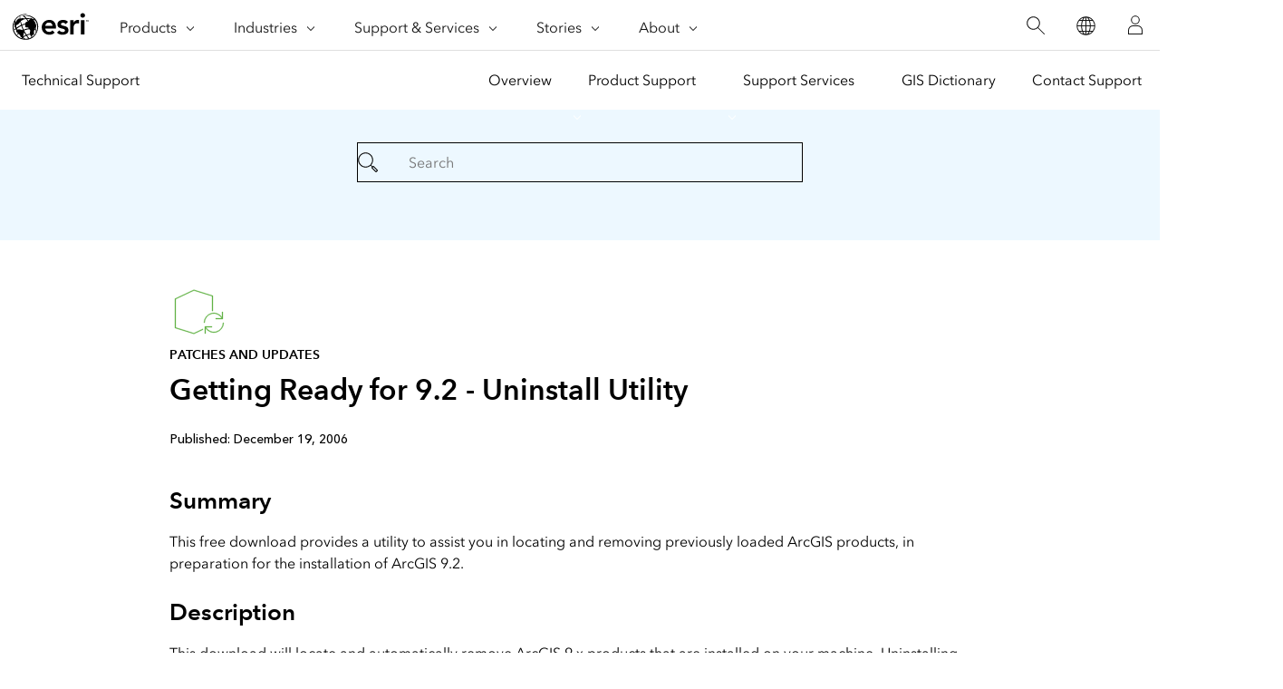

--- FILE ---
content_type: text/css
request_url: https://webapps-cdn.esri.com/CDN/react/support-ai-chatbot/static/css/support-ai-chatbot.css
body_size: 17105
content:
@import url(https://webapps-cdn.esri.com/CDN/fonts/fonts.css);
@import url(https://webapps-cdn.esri.com/CDN/fonts/fonts.css);
*[class^=web-dev],.web-dev{--calcite-color-h-yy-010: #fff7cc;--calcite-color-h-yy-020: #fef3ad;--calcite-color-h-yy-030: #fcee8d;--calcite-color-h-yy-040: #fbea6e;--calcite-color-h-yy-050: #f9e54e;--calcite-color-h-yy-060: #edd317;--calcite-color-h-yy-070: #d9bc00;--calcite-color-h-yy-080: #bfa200;--calcite-color-h-yy-090: #8c7500;--calcite-color-h-yy-100: #5c4e00;--calcite-color-h-oy-010: #ffe2bf;--calcite-color-h-oy-020: #fed3a1;--calcite-color-h-oy-030: #fcc582;--calcite-color-h-oy-040: #fbb664;--calcite-color-h-oy-050: #f9a845;--calcite-color-h-oy-060: #f89927;--calcite-color-h-oy-070: #c67718;--calcite-color-h-oy-080: #9a5b10;--calcite-color-h-oy-090: #6d3f08;--calcite-color-h-oy-100: #402300;--calcite-color-h-oo-010: #ffd8bf;--calcite-color-h-oo-020: #fdc39f;--calcite-color-h-oo-030: #faae7f;--calcite-color-h-oo-040: #f89960;--calcite-color-h-oo-050: #f58440;--calcite-color-h-oo-060: #f36f20;--calcite-color-h-oo-070: #c65a18;--calcite-color-h-oo-080: #9a4410;--calcite-color-h-oo-090: #6d2f08;--calcite-color-h-oo-100: #401900;--calcite-color-h-ro-010: #ffc7b3;--calcite-color-h-ro-020: #f8af95;--calcite-color-h-ro-030: #f09677;--calcite-color-h-ro-040: #e97e5a;--calcite-color-h-ro-050: #e1653c;--calcite-color-h-ro-060: #da4d1e;--calcite-color-h-ro-070: #ad3c16;--calcite-color-h-ro-080: #802c0f;--calcite-color-h-ro-090: #531b07;--calcite-color-h-ro-100: #260a00;--calcite-color-h-rr-010: #ffc6bf;--calcite-color-h-rr-020: #ffaaa1;--calcite-color-h-rr-030: #f2877b;--calcite-color-h-rr-040: #f07062;--calcite-color-h-rr-050: #e65240;--calcite-color-h-rr-060: #d83020;--calcite-color-h-rr-070: #a82b1e;--calcite-color-h-rr-080: #7c1d13;--calcite-color-h-rr-090: #4f0e08;--calcite-color-h-rr-100: #210300;--calcite-color-h-pk-010: #ffd1ef;--calcite-color-h-pk-020: #fabee4;--calcite-color-h-pk-030: #f2a5d6;--calcite-color-h-pk-040: #eb8dc9;--calcite-color-h-pk-050: #e673bb;--calcite-color-h-pk-060: #e04ea6;--calcite-color-h-pk-070: #ba2f7e;--calcite-color-h-pk-080: #851b52;--calcite-color-h-pk-090: #590b32;--calcite-color-h-pk-100: #260404;--calcite-color-h-vr-010: #fadbff;--calcite-color-h-vr-020: #e4beeb;--calcite-color-h-vr-030: #cfa1d7;--calcite-color-h-vr-040: #b983c3;--calcite-color-h-vr-050: #a466af;--calcite-color-h-vr-060: #8e499b;--calcite-color-h-vr-070: #73377e;--calcite-color-h-vr-080: #572561;--calcite-color-h-vr-090: #3c1243;--calcite-color-h-vr-100: #200026;--calcite-color-h-vv-010: #e8d9ff;--calcite-color-h-vv-020: #cdb9eb;--calcite-color-h-vv-030: #b39ad7;--calcite-color-h-vv-040: #987ac3;--calcite-color-h-vv-050: #7e5baf;--calcite-color-h-vv-060: #633b9b;--calcite-color-h-vv-070: #4e2c7e;--calcite-color-h-vv-080: #3a1e61;--calcite-color-h-vv-090: #250f43;--calcite-color-h-vv-100: #100026;--calcite-color-h-bb-010: #c7eaff;--calcite-color-h-bb-020: #9fd4f3;--calcite-color-h-bb-030: #77bde7;--calcite-color-h-bb-040: #50a7da;--calcite-color-h-bb-050: #2890ce;--calcite-color-h-bb-060: #007ac2;--calcite-color-h-bb-070: #00619b;--calcite-color-h-bb-080: #004874;--calcite-color-h-bb-090: #00304d;--calcite-color-h-bb-100: #001726;--calcite-color-h-gb-010: #cef5f4;--calcite-color-h-gb-020: #afedec;--calcite-color-h-gb-030: #8fe6e5;--calcite-color-h-gb-040: #5ae0de;--calcite-color-h-gb-050: #28cecb;--calcite-color-h-gb-060: #00bab5;--calcite-color-h-gb-070: #009b98;--calcite-color-h-gb-080: #007472;--calcite-color-h-gb-090: #004d4c;--calcite-color-h-gb-100: #002625;--calcite-color-h-gg-010: #bdf2c4;--calcite-color-h-gg-020: #a2e4ab;--calcite-color-h-gg-030: #87d692;--calcite-color-h-gg-040: #6bc878;--calcite-color-h-gg-050: #50ba5f;--calcite-color-h-gg-060: #35ac46;--calcite-color-h-gg-070: #288835;--calcite-color-h-gg-080: #1a6324;--calcite-color-h-gg-090: #0d3f14;--calcite-color-h-gg-100: #001a03;--calcite-color-h-yg-010: #e5f7b4;--calcite-color-h-yg-020: #d9ef9f;--calcite-color-h-yg-030: #cde78a;--calcite-color-h-yg-040: #c2e075;--calcite-color-h-yg-050: #b6d860;--calcite-color-h-yg-060: #aad04b;--calcite-color-h-yg-070: #84a338;--calcite-color-h-yg-080: #5e7526;--calcite-color-h-yg-090: #384813;--calcite-color-h-yg-100: #121a00;--calcite-color-h-br-010: #f7e4cb;--calcite-color-h-br-020: #dec6a8;--calcite-color-h-br-030: #c5a885;--calcite-color-h-br-040: #ad8b62;--calcite-color-h-br-050: #946d3f;--calcite-color-h-br-060: #7b4f1c;--calcite-color-h-br-070: #664015;--calcite-color-h-br-080: #51310e;--calcite-color-h-br-090: #3b2307;--calcite-color-h-br-100: #261400;--calcite-color-m-yy-010: #faf7dc;--calcite-color-m-yy-020: #f6f0c1;--calcite-color-m-yy-030: #f2e8a6;--calcite-color-m-yy-040: #ede18b;--calcite-color-m-yy-050: #e9d970;--calcite-color-m-yy-060: #e5d255;--calcite-color-m-yy-070: #bcaa45;--calcite-color-m-yy-080: #8a7d31;--calcite-color-m-yy-090: #584f1c;--calcite-color-m-yy-100: #262107;--calcite-color-m-oy-010: #ffedd6;--calcite-color-m-oy-020: #fce0bd;--calcite-color-m-oy-030: #f8d2a4;--calcite-color-m-oy-040: #f5c58c;--calcite-color-m-oy-050: #f1b773;--calcite-color-m-oy-060: #eeaa5a;--calcite-color-m-oy-070: #bc8645;--calcite-color-m-oy-080: #8a6130;--calcite-color-m-oy-090: #583d1c;--calcite-color-m-oy-100: #261807;--calcite-color-m-oo-010: #ffece0;--calcite-color-m-oo-020: #fcdac5;--calcite-color-m-oo-030: #f8c7aa;--calcite-color-m-oo-040: #f5b590;--calcite-color-m-oo-050: #f1a275;--calcite-color-m-oo-060: #ee905a;--calcite-color-m-oo-070: #bc7145;--calcite-color-m-oo-080: #8a5131;--calcite-color-m-oo-090: #58321c;--calcite-color-m-oo-100: #261207;--calcite-color-m-ro-010: #f7e4dc;--calcite-color-m-ro-020: #f5d0c2;--calcite-color-m-ro-030: #f3bba7;--calcite-color-m-ro-040: #f1a78d;--calcite-color-m-ro-050: #ef9272;--calcite-color-m-ro-060: #ed7e58;--calcite-color-m-ro-070: #bc6345;--calcite-color-m-ro-080: #8a4731;--calcite-color-m-ro-090: #582b1c;--calcite-color-m-ro-100: #582b1c;--calcite-color-m-rr-010: #fadfdc;--calcite-color-m-rr-020: #fccac5;--calcite-color-m-rr-030: #ffb9b0;--calcite-color-m-rr-040: #f79e94;--calcite-color-m-rr-050: #f5867a;--calcite-color-m-rr-060: #eb6c5e;--calcite-color-m-rr-070: #c25347;--calcite-color-m-rr-080: #913d34;--calcite-color-m-rr-090: #5e241e;--calcite-color-m-rr-100: #260a07;--calcite-color-m-pk-010: #fadef0;--calcite-color-m-pk-020: #facdea;--calcite-color-m-pk-030: #f2b1da;--calcite-color-m-pk-040: #eb9dcf;--calcite-color-m-pk-050: #e688c2;--calcite-color-m-pk-060: #e070b4;--calcite-color-m-pk-070: #b8588f;--calcite-color-m-pk-080: #8c4267;--calcite-color-m-pk-090: #592440;--calcite-color-m-pk-100: #260b0b;--calcite-color-m-vr-010: #f6e1fa;--calcite-color-m-vr-020: #e9ceee;--calcite-color-m-vr-030: #dbbbe2;--calcite-color-m-vr-040: #cea8d5;--calcite-color-m-vr-050: #c095c9;--calcite-color-m-vr-060: #b382bd;--calcite-color-m-vr-070: #8e6397;--calcite-color-m-vr-080: #6a4572;--calcite-color-m-vr-090: #46264c;--calcite-color-m-vr-100: #210726;--calcite-color-m-vv-010: #ece6ff;--calcite-color-m-vv-020: #dcd2f2;--calcite-color-m-vv-030: #ccbee5;--calcite-color-m-vv-040: #bbaad7;--calcite-color-m-vv-050: #ab96ca;--calcite-color-m-vv-060: #9b82bd;--calcite-color-m-vv-070: #796397;--calcite-color-m-vv-080: #584572;--calcite-color-m-vv-090: #36264c;--calcite-color-m-vv-100: #140726;--calcite-color-m-bb-010: #dfeffa;--calcite-color-m-bb-020: #c8e3f5;--calcite-color-m-bb-030: #b1d8f1;--calcite-color-m-bb-040: #9bccec;--calcite-color-m-bb-050: #84c1e8;--calcite-color-m-bb-060: #6db5e3;--calcite-color-m-bb-070: #548eb4;--calcite-color-m-bb-080: #3a6884;--calcite-color-m-bb-090: #214155;--calcite-color-m-bb-100: #071a26;--calcite-color-m-gb-010: #dbf2f1;--calcite-color-m-gb-020: #beedec;--calcite-color-m-gb-030: #9fe6e5;--calcite-color-m-gb-040: #8be0df;--calcite-color-m-gb-050: #70d9d7;--calcite-color-m-gb-060: #5cbfbc;--calcite-color-m-gb-070: #53a6a4;--calcite-color-m-gb-080: #40807e;--calcite-color-m-gb-090: #2a5958;--calcite-color-m-gb-100: #102928;--calcite-color-m-gg-010: #e4f0e4;--calcite-color-m-gg-020: #cbe2cb;--calcite-color-m-gg-030: #b2d4b2;--calcite-color-m-gg-040: #9ac699;--calcite-color-m-gg-050: #81b880;--calcite-color-m-gg-060: #68aa67;--calcite-color-m-gg-070: #548953;--calcite-color-m-gg-080: #3f683f;--calcite-color-m-gg-090: #2b472a;--calcite-color-m-gg-100: #172616;--calcite-color-m-yg-010: #f0f7da;--calcite-color-m-yg-020: #e5efc6;--calcite-color-m-yg-030: #dae7b1;--calcite-color-m-yg-040: #cede9d;--calcite-color-m-yg-050: #c3d688;--calcite-color-m-yg-060: #b8ce74;--calcite-color-m-yg-070: #90a15b;--calcite-color-m-yg-080: #687442;--calcite-color-m-yg-090: #3f4728;--calcite-color-m-yg-100: #171a0f;--calcite-color-m-br-010: #faeddf;--calcite-color-m-br-020: #edd9c3;--calcite-color-m-br-030: #e0c6a8;--calcite-color-m-br-040: #d2b28c;--calcite-color-m-br-050: #c59f71;--calcite-color-m-br-060: #b88b55;--calcite-color-m-br-070: #926d41;--calcite-color-m-br-080: #6c4f2d;--calcite-color-m-br-090: #45311a;--calcite-color-m-br-100: #1f1306;--calcite-color-l-yy-010: #f7f5e6;--calcite-color-l-yy-020: #e7e4d1;--calcite-color-l-yy-030: #d7d3bc;--calcite-color-l-yy-040: #c6c1a6;--calcite-color-l-yy-050: #b6b091;--calcite-color-l-yy-060: #a69f7c;--calcite-color-l-yy-070: #837e61;--calcite-color-l-yy-080: #605c47;--calcite-color-l-yy-090: #3d3b2c;--calcite-color-l-yy-100: #1a1911;--calcite-color-l-oy-010: #faf3eb;--calcite-color-l-oy-020: #e9e0d5;--calcite-color-l-oy-030: #d8cdbf;--calcite-color-l-oy-040: #c8b9a8;--calcite-color-l-oy-050: #b7a692;--calcite-color-l-oy-060: #a6937c;--calcite-color-l-oy-070: #837461;--calcite-color-l-oy-080: #605547;--calcite-color-l-oy-090: #3d352c;--calcite-color-l-oy-100: #1a1611;--calcite-color-l-oo-010: #faf1eb;--calcite-color-l-oo-020: #e9ddd5;--calcite-color-l-oo-030: #d8c9bf;--calcite-color-l-oo-040: #c8b4a8;--calcite-color-l-oo-050: #b7a092;--calcite-color-l-oo-060: #a68c7c;--calcite-color-l-oo-070: #836e61;--calcite-color-l-oo-080: #605047;--calcite-color-l-oo-090: #3d322c;--calcite-color-l-oo-100: #1a1411;--calcite-color-l-ro-010: #faf3f0;--calcite-color-l-ro-020: #e9ddd9;--calcite-color-l-ro-030: #d8c8c1;--calcite-color-l-ro-040: #c8b2aa;--calcite-color-l-ro-050: #b79d92;--calcite-color-l-ro-060: #a6877b;--calcite-color-l-ro-070: #836b61;--calcite-color-l-ro-080: #604e47;--calcite-color-l-ro-090: #3d302c;--calcite-color-l-ro-100: #1a1311;--calcite-color-l-rr-010: #faf1f0;--calcite-color-l-rr-020: #eddfdd;--calcite-color-l-rr-030: #dbc6c4;--calcite-color-l-rr-040: #c8adaa;--calcite-color-l-rr-050: #ba9995;--calcite-color-l-rr-060: #ab837e;--calcite-color-l-rr-070: #876764;--calcite-color-l-rr-080: #604a47;--calcite-color-l-rr-090: #3d2e2c;--calcite-color-l-rr-100: #1a1211;--calcite-color-l-pk-010: #faf0f6;--calcite-color-l-pk-020: #e8d7e2;--calcite-color-l-pk-030: #dbc2d2;--calcite-color-l-pk-040: #c9abbe;--calcite-color-l-pk-050: #b897ab;--calcite-color-l-pk-060: #a68097;--calcite-color-l-pk-070: #856376;--calcite-color-l-pk-080: #614755;--calcite-color-l-pk-090: #3d2c35;--calcite-color-l-pk-100: #1a1111;--calcite-color-l-vr-010: #f5edf7;--calcite-color-l-vr-020: #e1d6e4;--calcite-color-l-vr-030: #cebcd1;--calcite-color-l-vr-040: #baa8bf;--calcite-color-l-vr-050: #a791ac;--calcite-color-l-vr-060: #937a99;--calcite-color-l-vr-070: #746079;--calcite-color-l-vr-080: #56465a;--calcite-color-l-vr-090: #372b3a;--calcite-color-l-vr-100: #18111a;--calcite-color-l-vv-010: #f0edf7;--calcite-color-l-vv-020: #dcd8e7;--calcite-color-l-vv-030: #c8c3d7;--calcite-color-l-vv-040: #b5aec6;--calcite-color-l-vv-050: #a199b6;--calcite-color-l-vv-060: #8d84a6;--calcite-color-l-vv-070: #6f6783;--calcite-color-l-vv-080: #504b60;--calcite-color-l-vv-090: #322e3d;--calcite-color-l-vv-100: #13111a;--calcite-color-l-bb-010: #edf3f7;--calcite-color-l-bb-020: #d7e1e7;--calcite-color-l-bb-030: #c1cfd7;--calcite-color-l-bb-040: #acbcc6;--calcite-color-l-bb-050: #96aab6;--calcite-color-l-bb-060: #8098a6;--calcite-color-l-bb-070: #647883;--calcite-color-l-bb-080: #495860;--calcite-color-l-bb-090: #2d373d;--calcite-color-l-bb-100: #11171a;--calcite-color-l-gb-010: #e8f2f2;--calcite-color-l-gb-020: #d7e8e8;--calcite-color-l-gb-030: #c2d7d7;--calcite-color-l-gb-040: #b1c9c9;--calcite-color-l-gb-050: #98b3b2;--calcite-color-l-gb-060: #88a6a5;--calcite-color-l-gb-070: #658584;--calcite-color-l-gb-080: #4b6160;--calcite-color-l-gb-090: #2f3d3d;--calcite-color-l-gb-100: #121a1a;--calcite-color-l-gg-010: #f0f7f0;--calcite-color-l-gg-020: #dde7dd;--calcite-color-l-gg-030: #cad7ca;--calcite-color-l-gg-040: #b7c6b6;--calcite-color-l-gg-050: #a4b6a3;--calcite-color-l-gg-060: #91a690;--calcite-color-l-gg-070: #728371;--calcite-color-l-gg-080: #536053;--calcite-color-l-gg-090: #343d34;--calcite-color-l-gg-100: #151a15;--calcite-color-l-yg-010: #f4f7eb;--calcite-color-l-yg-020: #e3e7d8;--calcite-color-l-yg-030: #d2d7c5;--calcite-color-l-yg-040: #c2c6b3;--calcite-color-l-yg-050: #b1b6a0;--calcite-color-l-yg-060: #a0a68d;--calcite-color-l-yg-070: #7e836f;--calcite-color-l-yg-080: #5d6051;--calcite-color-l-yg-090: #3b3d33;--calcite-color-l-yg-100: #191a15;--calcite-color-l-br-010: #f7f1eb;--calcite-color-l-br-020: #e4ddd4;--calcite-color-l-br-030: #d1c8be;--calcite-color-l-br-040: #bfb4a7;--calcite-color-l-br-050: #ac9f91;--calcite-color-l-br-060: #998b7a;--calcite-color-l-br-070: #796e60;--calcite-color-l-br-080: #5a5146;--calcite-color-l-br-090: #3a332b;--calcite-color-l-br-100: #1a1611;--calcite-color-v-yy-120: #fff766;--calcite-color-v-yy-140: #ffee33;--calcite-color-v-yy-160: #f5d000;--calcite-color-v-yy-180: #ebba17;--calcite-color-v-oy-120: #ffb54d;--calcite-color-v-oy-140: #ff9500;--calcite-color-v-oy-160: #e68600;--calcite-color-v-oy-180: #d17300;--calcite-color-v-oo-120: #ff974d;--calcite-color-v-oo-140: #ff6a00;--calcite-color-v-oo-160: #e05d00;--calcite-color-v-oo-180: #c95100;--calcite-color-v-ro-120: #ff824d;--calcite-color-v-ro-140: #ff4d00;--calcite-color-v-ro-160: #de4300;--calcite-color-v-ro-180: #c93b00;--calcite-color-v-rr-120: #ff624d;--calcite-color-v-rr-140: #ff0015;--calcite-color-v-rr-160: #d90012;--calcite-color-v-rr-180: #b3000f;--calcite-color-v-pk-120: #ff66c2;--calcite-color-v-pk-140: #ff19a4;--calcite-color-v-pk-160: #d11486;--calcite-color-v-pk-180: #c00073;--calcite-color-v-vr-120: #ea80ff;--calcite-color-v-vr-140: #dd33ff;--calcite-color-v-vr-160: #ac08cc;--calcite-color-v-vr-180: #83009e;--calcite-color-v-vv-120: #b580ff;--calcite-color-v-vv-140: #974dff;--calcite-color-v-vv-160: #8129ff;--calcite-color-v-vv-180: #6a0be6;--calcite-color-v-bb-120: #59d6ff;--calcite-color-v-bb-140: #3db8ff;--calcite-color-v-bb-160: #009af2;--calcite-color-v-bb-180: #0089de;--calcite-color-v-gb-120: #59fffc;--calcite-color-v-gb-140: #00f7f3;--calcite-color-v-gb-160: #00e6e2;--calcite-color-v-gb-180: #00cfca;--calcite-color-v-gg-120: #73ff84;--calcite-color-v-gg-140: #3bed52;--calcite-color-v-gg-160: #00b81b;--calcite-color-v-gg-180: #00a118;--calcite-color-v-yg-120: #d7ff73;--calcite-color-v-yg-140: #bbed3b;--calcite-color-v-yg-160: #96cc00;--calcite-color-v-yg-180: #7fab00;--calcite-color-d-bb-410: #47BBFF;--calcite-color-d-bb-420: #00A0FF;--calcite-color-d-bb-430: #0087D7;--calcite-color-d-gg-410: #44ED51;--calcite-color-d-gg-420: #36DA43;--calcite-color-d-gg-430: #11AD1D;--calcite-color-d-yy-410: #FFE24D;--calcite-color-d-yy-420: #FFC900;--calcite-color-d-yy-430: #F4B000;--calcite-color-d-rr-410: #FF7465;--calcite-color-d-rr-420: #FE583E;--calcite-color-d-rr-430: #F3381B;--calcite-color-blk-000: #ffffff;--calcite-color-blk-005: #f8f8f8;--calcite-color-blk-010: #f3f3f3;--calcite-color-blk-020: #eaeaea;--calcite-color-blk-030: #dfdfdf;--calcite-color-blk-040: #d4d4d4;--calcite-color-blk-050: #cacaca;--calcite-color-blk-060: #bfbfbf;--calcite-color-blk-070: #b5b5b5;--calcite-color-blk-080: #aaaaaa;--calcite-color-blk-090: #9f9f9f;--calcite-color-blk-100: #949494;--calcite-color-blk-110: #8a8a8a;--calcite-color-blk-120: #808080;--calcite-color-blk-130: #757575;--calcite-color-blk-140: #6a6a6a;--calcite-color-blk-150: #606060;--calcite-color-blk-160: #555555;--calcite-color-blk-170: #4a4a4a;--calcite-color-blk-180: #404040;--calcite-color-blk-190: #353535;--calcite-color-blk-200: #2b2b2b;--calcite-color-blk-210: #202020;--calcite-color-blk-220: #151515;--calcite-color-blk-230: #0b0b0b;--calcite-color-blk-235: #060606;--calcite-color-blk-240: #000000}*[class^=web-dev],.web-dev{--calcite-ui-text-highlight: #bbd5fa;--calcite-ui-danger-hover: #A82B1E;--calcite-ui-danger-press: #7C1D13;--esri-background-1: oklch(98% 0 0);--esri-background-2: oklch(94% 0 0);--esri-background-3: oklch(90% 0 0);--esri-background-default: oklch(100% 0 0);--esri-text-1: oklch(0% 0 0/.96);--esri-text-2: oklch(0% 0 0/.67);--esri-text-3: oklch(0% 0 0/.58);--esri-text-inverse: oklch(100% 0 0/.96);--esri-text-link: oklch(47% .13 239);--esri-border-1: oklch(0% 0 0/.25);--esri-border-2: oklch(0% 0 0/.21);--esri-border-3: oklch(0% 0 0/.14);--esri-border-input: oklch(0% 0 0/.41);--esri-brand-default: oklch(53% .15 239);--esri-brand-hover: oklch(47% .13 239);--esri-brand-press: oklch(38% .1 239);--esri-status-info-default: oklch(47% .13 239);--esri-status-info-hover: oklch(38% .1 239);--esri-status-info-press: oklch(30% .08 239);--esri-status-success-default: oklch(65% .22 149);--esri-status-success-hover: oklch(61% .2 149);--esri-status-success-press: oklch(38% .15 149);--esri-status-warning-default: oklch(86% .2 100);--esri-status-warning-hover: oklch(80% .2 100);--esri-status-warning-press: oklch(69% .15 100);--esri-status-danger-default: oklch(55% .22 30);--esri-status-danger-hover: oklch(49% .19 30);--esri-status-danger-press: oklch(38% .17 30);--esri-inverse-default: oklch(20% 0 0);--esri-inverse-hover: oklch(24% 0 0);--esri-inverse-press: oklch(30% 0 0);--esri-transparent-hover: oklch(0% 0 0/.04);--esri-transparent-press: oklch(0% 0 0/.08);--esri-transparent-scrim: oklch(100% 0 0/.67);--esri-transparent: oklch(0% 0 0/0) ;--calcite-ui-foreground-1: var(--esri-background-default);--calcite-ui-foreground-2: var(--esri-background-2);--calcite-ui-foreground-3: var(--esri-background-3);--calcite-ui-background: var(--esri-background-1);--calcite-ui-text-1: var(--esri-text-1);--calcite-ui-text-2: var(--esri-text-2);--calcite-ui-text-3: var(--esri-text-3);--calcite-ui-text-inverse: var(--esri-text-inverse);--calcite-ui-text-link: var(--esri-text-link);--calcite-ui-border-1: var(--esri-border-1);--calcite-ui-border-2: var(--esri-border-2);--calcite-ui-border-3: var(--esri-border-3);--calcite-ui-border-input: var(--esri-border-input);--calcite-ui-brand: var(--esri-brand-default);--calcite-ui-brand-hover: var(--esri-brand-hover);--calcite-ui-brand-press: var(--esri-brand-press);--calcite-ui-info: var(--esri-status-info-default);--calcite-ui-success: var(--esri-status-success-default);--calcite-ui-warning: var(--esri-status-warning-default);--calcite-ui-danger: var(--esri-status-danger-default);--calcite-ui-inverse: var(--esri-inverse-default) --calcite-white: var(--calcite-color-blk-000);--calcite-lightest-gray: var(--calcite-color-blk-050);--calcite-light-gray: var(--calcite-color-blk-070);--calcite-gray: var(--calcite-color-blk-110);--calcite-dark-gray: var(--calcite-color-blk-130);--calcite-black: var(--calcite-color-blk-240);--calcite-light-blue: var(--calcite-color-h-bb-020);--calcite-blue: var(--calcite-color-h-bb-050);--calcite-dark-blue: var(--calcite-color-h-bb-070);--calcite-green: var(--calcite-color-h-gg-060);--calcite-code-family: "Consolas", "Andale Mono", "Lucida Console", "Monaco", monospace;--calcite-sans-family: "Avenir Next", "Avenir", "Helvetica Neue", sans-serif;--calcite-font-size--3: .625rem;--calcite-font-size--2: .75rem;--calcite-font-size--1: .875rem;--calcite-font-size-0: 1rem;--calcite-font-size-1: 1.125rem;--calcite-font-size-2: 1.25rem;--calcite-font-size-3: 1.625rem;--calcite-font-size-4: 2rem;--calcite-font-size-5: 2.5rem;--calcite-font-size-6: 3rem;--calcite-font-size-7: 3.5rem;--calcite-font-size-8: 4rem;--calcite-font-weight-light: 300;--calcite-font-weight-normal: 400;--calcite-font-weight-medium: 500;--calcite-font-weight-bold: 600;--calcite-theme-name: "light";--calcite-ui-foreground-current: #c7eaff;--calcite-ui-inverse-hover: #2b2b2b;--calcite-ui-inverse-press: #202020;--calcite-alert-dismiss-progress-background: rgba(255, 255, 255, .8);--calcite-button-transparent-hover: rgba(0, 0, 0, .05);--calcite-button-transparent-press: rgba(0, 0, 0, .08);--calcite-link-blue-underline: rgba(0, 97, 155, .4);--calcite-scrim-background: rgba(255, 255, 255, .85);--calcite-border-radius: 4px;--calcite-border-radius-base: 0;--calcite-ui-opacity-disabled: .5;--calcite-panel-width-multiplier: 1;--calcite-ui-icon-color: currentColor;--calcite-animation-timing: calc(.15s * var(--calcite-internal-duration-factor));--calcite-internal-duration-factor: 1;--calcite-internal-animation-timing-fast: calc(.1s * var(--calcite-internal-duration-factor));--calcite-internal-animation-timing-medium: calc(.2s * var(--calcite-internal-duration-factor));--calcite-internal-animation-timing-slow: calc(.3s * var(--calcite-internal-duration-factor))}.calcite-theme-dark *[class^=web-dev],.calcite-theme-dark .web-dev,.calcite-theme-dark.web-dev,.calcite-theme-dark .web-dev .calcite-theme-dark,.calcite-theme-dark .web-dev .calcite-mode-dark,.calcite-mode-dark *[class^=web-dev],.calcite-mode-dark .web-dev,.calcite-mode-dark.web-dev,.calcite-mode-dark .web-dev .calcite-theme-dark,.calcite-mode-dark .web-dev .calcite-mode-dark{--calcite-ui-text-highlight: #375F95;--calcite-ui-danger-hover: #FF0015;--calcite-ui-danger-press: #D90012;--esri-background-1: oklch(22% 0 0);--esri-background-2: oklch(26% 0 0);--esri-background-3: oklch(30% 0 0);--esri-background-default: oklch(18% 0 0);--esri-text-1: oklch(100% 0 0/.96);--esri-text-2: oklch(100% 0 0/.67);--esri-text-3: oklch(100% 0 0/.58);--esri-text-inverse: oklch(0% 0 0/.96);--esri-text-link: oklch(66% .19 239);--esri-border-1: oklch(100% 0 0/.25);--esri-border-2: oklch(100% 0 0/.21);--esri-border-3: oklch(100% 0 0/.14);--esri-border-input: oklch(100% 0 0/.33);--esri-brand-default: oklch(66% .17 239);--esri-brand-hover: oklch(72% .17 239);--esri-brand-press: oklch(75% .15 239);--esri-status-info-default: oklch(66% .17 239);--esri-status-info-hover: oklch(72% .17 239);--esri-status-info-press: oklch(75% .15 239);--esri-status-success-default: oklch(66% .26 147);--esri-status-success-hover: oklch(72% .26 147);--esri-status-success-press: oklch(75% .22 147);--esri-status-warning-default: oklch(79% .18 100);--esri-status-warning-hover: oklch(85% .18 100);--esri-status-warning-press: oklch(88% .14 100);--esri-status-danger-default: oklch(65% .24 30);--esri-status-danger-hover: oklch(71% .24 30);--esri-status-danger-press: oklch(74% .2 30);--esri-inverse-default: oklch(98% 0 0);--esri-inverse-hover: oklch(100% 0 0);--esri-inverse-press: oklch(96% 0 0);--esri-transparent-hover: oklch(100% 0 0/.04);--esri-transparent-press: oklch(100% 0 0/.08);--esri-transparent-scrim: oklch(0% 0 0/.67);--esri-transparent: oklch(100% 0 0/0) ;--calcite-ui-foreground-1: var(--esri-background-default);--calcite-ui-foreground-2: var(--esri-background-2);--calcite-ui-foreground-3: var(--esri-background-3);--calcite-ui-background: var(--esri-background-1);--calcite-ui-text-1: var(--esri-text-1);--calcite-ui-text-2: var(--esri-text-2);--calcite-ui-text-3: var(--esri-text-3);--calcite-ui-text-inverse: var(--esri-text-inverse);--calcite-ui-text-link: var(--esri-text-link);--calcite-ui-border-1: var(--esri-border-1);--calcite-ui-border-2: var(--esri-border-2);--calcite-ui-border-3: var(--esri-border-3);--calcite-ui-border-input: var(--esri-border-input);--calcite-ui-brand: var(--esri-brand-default);--calcite-ui-brand-hover: var(--esri-brand-hover);--calcite-ui-brand-press: var(--esri-brand-press);--calcite-ui-info: var(--esri-status-info-default);--calcite-ui-success: var(--esri-status-success-default);--calcite-ui-warning: var(--esri-status-warning-default);--calcite-ui-danger: var(--esri-status-danger-default);--calcite-ui-inverse: var(--esri-inverse-default) }.calcite-theme-light *[class^=web-dev],.calcite-theme-light .web-dev,.calcite-theme-light.web-dev,.calcite-theme-light .web-dev .calcite-theme-light,.calcite-theme-light .web-dev .calcite-mode-light,.calcite-mode-light *[class^=web-dev],.calcite-mode-light .web-dev,.calcite-mode-light.web-dev,.calcite-mode-light .web-dev .calcite-theme-light,.calcite-mode-light .web-dev .calcite-mode-light{--calcite-ui-text-highlight: #bbd5fa;--calcite-ui-danger-hover: #A82B1E;--calcite-ui-danger-press: #7C1D13;--esri-background-1: oklch(98% 0 0);--esri-background-2: oklch(94% 0 0);--esri-background-3: oklch(90% 0 0);--esri-background-default: oklch(100% 0 0);--esri-text-1: oklch(0% 0 0/.96);--esri-text-2: oklch(0% 0 0/.67);--esri-text-3: oklch(0% 0 0/.58);--esri-text-inverse: oklch(100% 0 0/.96);--esri-text-link: oklch(47% .13 239);--esri-border-1: oklch(0% 0 0/.25);--esri-border-2: oklch(0% 0 0/.21);--esri-border-3: oklch(0% 0 0/.14);--esri-border-input: oklch(0% 0 0/.41);--esri-brand-default: oklch(53% .15 239);--esri-brand-hover: oklch(47% .13 239);--esri-brand-press: oklch(38% .1 239);--esri-status-info-default: oklch(47% .13 239);--esri-status-info-hover: oklch(38% .1 239);--esri-status-info-press: oklch(30% .08 239);--esri-status-success-default: oklch(65% .22 149);--esri-status-success-hover: oklch(61% .2 149);--esri-status-success-press: oklch(38% .15 149);--esri-status-warning-default: oklch(86% .2 100);--esri-status-warning-hover: oklch(80% .2 100);--esri-status-warning-press: oklch(69% .15 100);--esri-status-danger-default: oklch(55% .22 30);--esri-status-danger-hover: oklch(49% .19 30);--esri-status-danger-press: oklch(38% .17 30);--esri-inverse-default: oklch(20% 0 0);--esri-inverse-hover: oklch(24% 0 0);--esri-inverse-press: oklch(30% 0 0);--esri-transparent-hover: oklch(0% 0 0/.04);--esri-transparent-press: oklch(0% 0 0/.08);--esri-transparent-scrim: oklch(100% 0 0/.67);--esri-transparent: oklch(0% 0 0/0) ;--calcite-ui-foreground-1: var(--esri-background-default);--calcite-ui-foreground-2: var(--esri-background-2);--calcite-ui-foreground-3: var(--esri-background-3);--calcite-ui-background: var(--esri-background-1);--calcite-ui-text-1: var(--esri-text-1);--calcite-ui-text-2: var(--esri-text-2);--calcite-ui-text-3: var(--esri-text-3);--calcite-ui-text-inverse: var(--esri-text-inverse);--calcite-ui-text-link: var(--esri-text-link);--calcite-ui-border-1: var(--esri-border-1);--calcite-ui-border-2: var(--esri-border-2);--calcite-ui-border-3: var(--esri-border-3);--calcite-ui-border-input: var(--esri-border-input);--calcite-ui-brand: var(--esri-brand-default);--calcite-ui-brand-hover: var(--esri-brand-hover);--calcite-ui-brand-press: var(--esri-brand-press);--calcite-ui-info: var(--esri-status-info-default);--calcite-ui-success: var(--esri-status-success-default);--calcite-ui-warning: var(--esri-status-warning-default);--calcite-ui-danger: var(--esri-status-danger-default);--calcite-ui-inverse: var(--esri-inverse-default) }*[class^=web-dev],*[class^=web-dev] *,.web-dev{box-sizing:border-box;font-style:normal;letter-spacing:0em;font-family:var(--calcite-sans-family);-webkit-font-smoothing:subpixel-antialiased;-webkit-font-feature-settings:"kern";-moz-font-feature-settings:"kern";font-feature-settings:"kern";font-kerning:normal;-moz-osx-font-smoothing:grayscale;text-rendering:optimizeLegibility;-moz-font-feature-settings:"liga= 1","calt=0";-webkit-font-feature-settings:"liga" 1,"calt" 0;-ms-font-feature-settings:"liga= 1","calt=0";-o-font-feature-settings:"liga" 1,"calt" 0;font-feature-settings:"liga" 1,"calt" 0}*[class^=web-dev] .clear,*[class^=web-dev] * .clear,.web-dev .clear{clear:both}*[class^=web-dev] .hidden,*[class^=web-dev] * .hidden,.web-dev .hidden{display:none}*[class^=web-dev] .text-right,*[class^=web-dev] * .text-right,.web-dev .text-right{text-align:right}*[class^=web-dev] .float-right,*[class^=web-dev] * .float-right,.web-dev .float-right{float:right}*[class^=web-dev] .centered,*[class^=web-dev] * .centered,.web-dev .centered{text-align:center}*[class^=web-dev] .padding-5,*[class^=web-dev] * .padding-5,.web-dev .padding-5{padding:5px}*[class^=web-dev] .padding-10,*[class^=web-dev] * .padding-10,.web-dev .padding-10{padding:10px}*[class^=web-dev] .padding-20,*[class^=web-dev] * .padding-20,.web-dev .padding-20{padding:20px}*[class^=web-dev] .padding-25,*[class^=web-dev] * .padding-25,.web-dev .padding-25{padding:25px}*[class^=web-dev] .padding-left-5,*[class^=web-dev] * .padding-left-5,.web-dev .padding-left-5{padding-left:5px}*[class^=web-dev] .padding-left-10,*[class^=web-dev] * .padding-left-10,.web-dev .padding-left-10{padding-left:10px}*[class^=web-dev] .padding-left-20,*[class^=web-dev] * .padding-left-20,.web-dev .padding-left-20{padding-left:20px}*[class^=web-dev] .padding-left-25,*[class^=web-dev] * .padding-left-25,.web-dev .padding-left-25{padding-left:25px}*[class^=web-dev] .padding-right-5,*[class^=web-dev] * .padding-right-5,.web-dev .padding-right-5{padding-right:5px}*[class^=web-dev] .padding-right-10,*[class^=web-dev] * .padding-right-10,.web-dev .padding-right-10{padding-right:10px}*[class^=web-dev] .padding-right-20,*[class^=web-dev] * .padding-right-20,.web-dev .padding-right-20{padding-right:20px}*[class^=web-dev] .padding-right-25,*[class^=web-dev] * .padding-right-25,.web-dev .padding-right-25{padding-right:25px}*[class^=web-dev] .padding-top-5,*[class^=web-dev] * .padding-top-5,.web-dev .padding-top-5{padding-top:5px}*[class^=web-dev] .padding-top-10,*[class^=web-dev] * .padding-top-10,.web-dev .padding-top-10,*[class^=web-dev] .padding-top-20,*[class^=web-dev] * .padding-top-20,.web-dev .padding-top-20{padding-top:10px}*[class^=web-dev] .padding-top-25,*[class^=web-dev] * .padding-top-25,.web-dev .padding-top-25{padding-top:25px}*[class^=web-dev] .padding-bottom-5,*[class^=web-dev] * .padding-bottom-5,.web-dev .padding-bottom-5{padding-bottom:5px}*[class^=web-dev] .padding-bottom-10,*[class^=web-dev] * .padding-bottom-10,.web-dev .padding-bottom-10{padding-bottom:10px}*[class^=web-dev] .padding-bottom-20,*[class^=web-dev] * .padding-bottom-20,.web-dev .padding-bottom-20{padding-bottom:20px}*[class^=web-dev] .padding-bottom-25,*[class^=web-dev] * .padding-bottom-25,.web-dev .padding-bottom-25{padding-bottom:25px}*[class^=web-dev] .margin-5,*[class^=web-dev] * .margin-5,.web-dev .margin-5{margin:5px}*[class^=web-dev] .margin-10,*[class^=web-dev] * .margin-10,.web-dev .margin-10{margin:10px}*[class^=web-dev] .margin-20,*[class^=web-dev] * .margin-20,.web-dev .margin-20{margin:20px}*[class^=web-dev] .margin-25,*[class^=web-dev] * .margin-25,.web-dev .margin-25{margin:25px}*[class^=web-dev] .margin-left-5,*[class^=web-dev] * .margin-left-5,.web-dev .margin-left-5{margin-left:5px}*[class^=web-dev] .margin-left-10,*[class^=web-dev] * .margin-left-10,.web-dev .margin-left-10{margin-left:10px}*[class^=web-dev] .margin-left-20,*[class^=web-dev] * .margin-left-20,.web-dev .margin-left-20{margin-left:20px}*[class^=web-dev] .margin-left-25,*[class^=web-dev] * .margin-left-25,.web-dev .margin-left-25{margin-left:25px}*[class^=web-dev] .margin-right-5,*[class^=web-dev] * .margin-right-5,.web-dev .margin-right-5{margin-right:5px}*[class^=web-dev] .margin-right-10,*[class^=web-dev] * .margin-right-10,.web-dev .margin-right-10{margin-right:10px}*[class^=web-dev] .margin-right-20,*[class^=web-dev] * .margin-right-20,.web-dev .margin-right-20{margin-right:20px}*[class^=web-dev] .margin-right-25,*[class^=web-dev] * .margin-right-25,.web-dev .margin-right-25{margin-right:25px}*[class^=web-dev] .margin-top-5,*[class^=web-dev] * .margin-top-5,.web-dev .margin-top-5{margin-top:5px}*[class^=web-dev] .margin-top-10,*[class^=web-dev] * .margin-top-10,.web-dev .margin-top-10{margin-top:10px}*[class^=web-dev] .margin-top-20,*[class^=web-dev] * .margin-top-20,.web-dev .margin-top-20{margin-top:20px}*[class^=web-dev] .margin-top-25,*[class^=web-dev] * .margin-top-25,.web-dev .margin-top-25{margin-top:25px}*[class^=web-dev] .margin-bottom-5,*[class^=web-dev] * .margin-bottom-5,.web-dev .margin-bottom-5{margin-bottom:5px}*[class^=web-dev] .margin-bottom-10,*[class^=web-dev] * .margin-bottom-10,.web-dev .margin-bottom-10{margin-bottom:10px}*[class^=web-dev] .margin-bottom-20,*[class^=web-dev] * .margin-bottom-20,.web-dev .margin-bottom-20{margin-bottom:20px}*[class^=web-dev] .margin-bottom-25,*[class^=web-dev] * .margin-bottom-25,.web-dev .margin-bottom-25{margin-bottom:25px}*[class^=web-dev] .flex-row,*[class^=web-dev] * .flex-row,.web-dev .flex-row{display:flex;flex-direction:row}*[class^=web-dev] .flex-row-reverse,*[class^=web-dev] * .flex-row-reverse,.web-dev .flex-row-reverse{display:flex;flex-direction:row-reverse}*[class^=web-dev] .flex-column,*[class^=web-dev] * .flex-column,.web-dev .flex-column{display:flex;flex-direction:column;height:100%}*[class^=web-dev] .flex-column-reverse,*[class^=web-dev] * .flex-column-reverse,.web-dev .flex-column-reverse{display:flex;flex-direction:column-reverse}*[class^=web-dev] .flex-fill,*[class^=web-dev] * .flex-fill,.web-dev .flex-fill{flex:1}*[class^=web-dev] .responsive-flex-row,*[class^=web-dev] * .responsive-flex-row,.web-dev .responsive-flex-row{display:flex;flex-direction:row}@media (max-width: 500px){*[class^=web-dev] .responsive-flex-row,*[class^=web-dev] * .responsive-flex-row,.web-dev .responsive-flex-row{flex-direction:column}}*[class^=web-dev] .bordered,*[class^=web-dev] * .bordered,.web-dev .bordered{border:1px solid var(--calcite-ui-border-1)}*[class^=web-dev] .bordered-2,*[class^=web-dev] * .bordered-2,.web-dev .bordered-2{border:1px solid var(--calcite-ui-border-2)}*[class^=web-dev] .bordered-3,*[class^=web-dev] * .bordered-3,.web-dev .bordered-3{border:1px solid var(--calcite-ui-border-3)}*[class^=web-dev] .clean-scrollbars,*[class^=web-dev] * .clean-scrollbars,.web-dev .clean-scrollbars{padding-inline-end:4px}*[class^=web-dev] .clean-scrollbars::-webkit-scrollbar,*[class^=web-dev] * .clean-scrollbars::-webkit-scrollbar,.web-dev .clean-scrollbars::-webkit-scrollbar{width:10px;height:10px;background-color:var(--calcite-ui-foreground-1)}*[class^=web-dev] .clean-scrollbars::-webkit-scrollbar-thumb,*[class^=web-dev] * .clean-scrollbars::-webkit-scrollbar-thumb,.web-dev .clean-scrollbars::-webkit-scrollbar-thumb{background-color:var(--calcite-ui-border-1);border:2px solid var(--calcite-ui-foreground-1)}*[class^=web-dev] .clean-scrollbars::-webkit-scrollbar-thumb:hover,*[class^=web-dev] * .clean-scrollbars::-webkit-scrollbar-thumb:hover,.web-dev .clean-scrollbars::-webkit-scrollbar-thumb:hover{background-color:var(--calcite-ui-border-2);border:2px solid var(--calcite-ui-border-2)}*[class^=web-dev] .avenir-light,*[class^=web-dev] * .avenir-light,.web-dev .avenir-light{font-weight:300;font-style:normal}*[class^=web-dev] .avenir-regular,*[class^=web-dev] * .avenir-regular,.web-dev .avenir-regular{font-weight:400;font-style:normal}*[class^=web-dev] .avenir-italic,*[class^=web-dev] * .avenir-italic,.web-dev .avenir-italic{font-weight:400;font-style:italic}*[class^=web-dev] .avenir-demi,*[class^=web-dev] * .avenir-demi,.web-dev .avenir-demi,*[class^=web-dev] .avenir-bold,*[class^=web-dev] * .avenir-bold,.web-dev .avenir-bold{font-weight:700;font-style:normal}*[class^=web-dev] i,*[class^=web-dev] * i,.web-dev i{font-style:italic}*[class^=web-dev] .visible-mobile-1000,*[class^=web-dev] * .visible-mobile-1000,.web-dev .visible-mobile-1000{display:none}@media screen and (max-width: 1000px){*[class^=web-dev] .hidden-mobile-1000,*[class^=web-dev] * .hidden-mobile-1000,.web-dev .hidden-mobile-1000{display:none}*[class^=web-dev] .visible-mobile-1000,*[class^=web-dev] * .visible-mobile-1000,.web-dev .visible-mobile-1000{display:block}}@media screen and (max-width: 800px){*[class^=web-dev] .hidden-mobile-800,*[class^=web-dev] * .hidden-mobile-800,.web-dev .hidden-mobile-800{display:none}*[class^=web-dev] .visible-mobile-800,*[class^=web-dev] * .visible-mobile-800,.web-dev .visible-mobile-800{display:block}}@media screen and (max-width: 600px){*[class^=web-dev] .hidden-mobile-600,*[class^=web-dev] * .hidden-mobile-600,.web-dev .hidden-mobile-600{display:none}*[class^=web-dev] .visible-mobile-600,*[class^=web-dev] * .visible-mobile-600,.web-dev .visible-mobile-600{display:block}}@media screen and (max-width: 400px){*[class^=web-dev] .hidden-mobile-400,*[class^=web-dev] * .hidden-mobile-400,.web-dev .hidden-mobile-400{display:none}*[class^=web-dev] .visible-mobile-400,*[class^=web-dev] * .visible-mobile-400,.web-dev .visible-mobile-400{display:block}}

.web-dev-loader-graphic{display:flex;position:relative;visibility:visible;width:100%;height:100%}.web-dev-loader-graphic .loader-wrapper{display:block;position:relative;width:65px;height:65px;margin:auto}.web-dev-loader-graphic.size-extra-small .loader-wrapper{width:18px;height:18px}.web-dev-loader-graphic.size-small .loader-wrapper{width:40px;height:40px}.web-dev-loader-graphic.size-medium .loader-wrapper{width:65px;height:65px}.web-dev-loader-graphic.size-large .loader-wrapper{width:90px;height:90px}.web-dev-loader{z-index:99999;visibility:hidden;max-height:100vh;max-width:100vw;right:0;bottom:0;position:fixed;top:0;left:0;transition:all .5s}.web-dev-loader .web-dev-loader-graphic{margin:0;position:absolute;top:50%;left:50%;-ms-transform:translateX(-50%) translateY(-50%);transform:translate(-50%) translateY(-50%);visibility:hidden}.web-dev-loader.visible{visibility:visible}.web-dev-loader.visible .scrim{opacity:.85}.web-dev-loader.visible .web-dev-loader-graphic{visibility:visible}.web-dev-loader .scrim,.web-dev-loader-graphic .scrim{background:var(--calcite-ui-foreground-1);width:100%;height:100%;opacity:0;transition:opacity .5s}.web-dev-loader .loader-svgs,.web-dev-loader-graphic .loader-svgs{position:absolute;overflow:visible;opacity:1;inline-size:4rem;block-size:4rem;width:100%;height:100%;transform:scale(1);animation:.6s alternate-reverse infinite linear}.web-dev-loader .loader-svg,.web-dev-loader-graphic .loader-svg{position:absolute;inset-block-start:0px;transform-origin:center center;overflow:visible;inset-inline-start:0px;inline-size:4rem;block-size:4rem;animation-iteration-count:infinite;animation-timing-function:linear;animation-name:loader-clockwise;height:100%;width:100%;font-size:var(--calcite-loader-font-size);stroke:var(--calcite-ui-brand);stroke-width:3;fill:none}.web-dev-loader .loader-svg-1,.web-dev-loader-graphic .loader-svg-1{stroke-dasharray:27.9252%,139.626%;animation-duration:.72s;animation-name:loader-offset-1}.web-dev-loader .loader-svg-2,.web-dev-loader-graphic .loader-svg-2{stroke-dasharray:55.8505%,139.626%;animation-duration:.96s;animation-name:loader-offset-2}.web-dev-loader .loader-svg-3,.web-dev-loader-graphic .loader-svg-3{stroke-dasharray:13.9626%,139.626%;animation-duration:1.1601s;animation-name:loader-offset-3}@keyframes loader-clockwise{0%{transform:rotate(0)}to{transform:rotate(360deg)}}@keyframes loader-offset-1{0%{stroke-dasharray:27.9252444444% 251.3272%;stroke-dashoffset:0}50%{stroke-dasharray:139.6262222222% 139.6262222222%;stroke-dashoffset:-83.7757333333%}to{stroke-dasharray:27.9252444444% 251.3272%;stroke-dashoffset:-279.2524444444%}}@keyframes loader-offset-2{0%{stroke-dasharray:55.8504888889% 223.4019555556%;stroke-dashoffset:0}50%{stroke-dasharray:139.6262222222% 139.6262222222%;stroke-dashoffset:-97.7383555556%}to{stroke-dasharray:55.8504888889% 223.4019555556%;stroke-dashoffset:-279.2524444444%}}@keyframes loader-offset-3{0%{stroke-dasharray:13.9626222222% 265.2898222222%;stroke-dashoffset:0}50%{stroke-dasharray:139.6262222222% 139.6262222222%;stroke-dashoffset:-76.7944222222%}to{stroke-dasharray:13.9626222222% 265.2898222222%;stroke-dashoffset:-279.2524444444%}}

:root{--calcite-color-brand: #007ac2;--calcite-color-brand-hover: #00619b;--calcite-color-foreground: #fff}.chat-item{display:flex;flex-direction:row;align-items:start;justify-content:flex-start;background-color:#f8f8f8}.chat-item.chat-item-query{display:inline-block;margin:20px 10px 20px auto;padding:10px;color:#fff;background-color:var(--chat-base-color);border-top-left-radius:5px;border-bottom-left-radius:5px;border-bottom-right-radius:5px}.chat-item.chat-item-campaign-banner{display:flex;flex-direction:column;padding:1.25rem;background-color:#f8f8f8;border-radius:5px;margin-bottom:1rem;margin-left:40px}.chat-item.chat-item-campaign-banner .chat-item-campaign-banner-content{display:flex;flex-direction:column}.chat-item.chat-item-campaign-banner .chat-item-campaign-banner-content .chat-item-campaign-banner-header{display:flex;flex-direction:row;align-items:center;margin-bottom:10px}.chat-item.chat-item-campaign-banner .chat-item-campaign-banner-content .chat-item-campaign-banner-header img{width:64px;height:64px;margin-right:var(--space-3, 0.75rem)}.chat-item.chat-item-campaign-banner .chat-item-campaign-banner-content .chat-item-campaign-banner-header h3{margin-top:0;margin-bottom:0;display:inline;font-size:1.17em}.chat-item.chat-item-campaign-banner .chat-item-campaign-banner-content p{margin-block-start:0}.chat-item.chat-item-campaign-banner .chat-item-campaign-banner-content .chat-item-campaign-banner-links{display:flex;gap:10px}.chat-item.chat-item-campaign-banner .chat-item-campaign-banner-content .chat-item-campaign-banner-links a{flex:1;display:inline-block;padding:10px 5px;text-decoration:none;color:#fff;background-color:var(--calcite-color-brand);border:none;text-align:center;font-size:14px;max-width:50%;transition:all .3s ease}.chat-item.chat-item-campaign-banner .chat-item-campaign-banner-content .chat-item-campaign-banner-links a:hover{background-color:var(--calcite-color-brand-hover)}.chat-item.chat-item-campaign-banner .chat-item-campaign-banner-content .chat-item-campaign-banner-links a:first-child{background-color:var(--calcite-color-brand)}.chat-item.chat-item-campaign-banner .chat-item-campaign-banner-content .chat-item-campaign-banner-links a:last-child{background-color:rgba(0,0,0,0);color:var(--calcite-color-brand);border:1px solid var(--calcite-color-brand)}.chat-item.chat-item-campaign-banner .chat-item-campaign-banner-content .chat-item-campaign-banner-links a:only-child{width:100%;text-align:center;border:unset;background-color:var(--calcite-color-brand);color:#fff}.chat-item.chat-item-campaign-banner .chat-item-campaign-banner-content .chat-item-campaign-banner-links a:only-child:hover{background-color:var(--calcite-color-brand-hover)}.chat-item.chat-item-response{display:flex;flex-direction:column;margin-bottom:5px;padding:10px 0;font-size:14px;background-color:unset;text-align:left;overflow-wrap:anywhere;border-top-right-radius:5px;border-bottom-left-radius:5px;border-bottom-right-radius:5px}.chat-item.chat-item-response .chat-item-response-content{display:flex;flex-direction:row;width:calc(100% - 0px);padding:0}.chat-item.chat-item-response .chat-item-response-content .chat-item-response-icon{display:flex;align-items:normal;width:32px;height:32px;margin-right:5px;background-color:#f8f8f8;border-radius:50%}.chat-item.chat-item-response .chat-item-response-content .chat-item-response-icon svg{padding:6px;fill:var(--chat-base-color)}.chat-item.chat-item-response .chat-item-response-content .chat-item-response-message{width:calc(100% - 42px)}.chat-item.chat-item-response .chat-item-response-content .chat-item-response-message .chat-table{width:100%;overflow-x:scroll}.chat-item.chat-item-response .chat-item-response-content p{font-size:14px}.chat-item.chat-item-response .chat-item-response-content p:last-child{margin-bottom:0}.chat-item.chat-item-response .chat-item-response-content p:first-child{margin-top:auto}.chat-item.chat-item-response .chat-item-response-content h1,.chat-item.chat-item-response .chat-item-response-content h2,.chat-item.chat-item-response .chat-item-response-content h3,.chat-item.chat-item-response .chat-item-response-content h4,.chat-item.chat-item-response .chat-item-response-content h5,.chat-item.chat-item-response .chat-item-response-content h6{font-size:14px}.chat-item.chat-item-response .chat-item-response-content ol{font-size:14px}.chat-item.chat-item-response .chat-item-response-content ol code{font-family:"Courier New",Courier,monospace;font-size:14px;color:#6a6a6a;background-color:#efefef;padding:2px;border-radius:3px}.chat-item.chat-item-response .chat-item-response-content ul{font-size:14px}.chat-item.chat-item-response .chat-item-response-content ul code{font-family:"Courier New",Courier,monospace;font-size:14px;color:#6a6a6a;background-color:#efefef;padding:2px;border-radius:3px}.chat-item.chat-item-response .chat-item-response-content pre{width:100%;overflow-x:scroll;border:solid 1px #efefef;background-color:#efefef;border-radius:3px}.chat-item.chat-item-response .chat-item-response-content pre code{font-family:"Courier New",Courier,monospace;font-size:14px;color:#6a6a6a;background-color:#efefef;padding:2px;border-radius:3px}.chat-item.chat-item-response .chat-item-response-content table{border-collapse:collapse;margin:10px 0;white-space:nowrap}.chat-item.chat-item-response .chat-item-response-content table th,.chat-item.chat-item-response .chat-item-response-content table td{border:1px solid #ddd;padding:8px}.chat-item.chat-item-response .chat-item-response-content table th{background-color:#f2f2f2}.chat-item.chat-item-response .chat-item-feedback{display:flex;flex-direction:column;width:100%}
.response-tools{padding:5px;width:100%}.response-tools .thumbs button{display:inline-block;margin-left:auto;font-size:smaller;color:#000;text-align:center;border:none;cursor:pointer;height:28px;width:29px;background-color:rgba(0,0,0,0)}@media only screen and (-webkit-min-device-pixel-ratio: 2),only screen and (min-device-pixel-ratio: 2){.response-tools .thumbs button{width:unset;min-width:32px;height:unset;min-height:32px;padding:6px}}.response-tools .thumbs button[data-selected=true]{border-radius:50%;background-color:var(--calcite-ui-border-3)}@keyframes fade-out{0%{color:#fff;opacity:1}100%{color:#000;opacity:0}}.response-tools .copied{display:inline-block;background-color:#000;font-size:smaller;vertical-align:bottom;padding:5px;animation:fade-out 2s ease-in-out forwards}
.response-feedback-wrapper{position:relative;display:flex;flex-direction:column;border-radius:5px;border:solid 1px var(--calcite-ui-border-1);padding:10px;margin-top:5px}.response-feedback-wrapper .supporting-text{display:flex;flex-direction:row;justify-content:space-between;align-items:first baseline;font-size:12px;font-weight:500;height:100%;border:none}.response-feedback-wrapper .supporting-text .cancel{display:flex;justify-content:flex-end;align-items:center;height:100%;color:#6a6a6a;cursor:pointer;border:none;padding:0;margin-inline-end:-5px}.response-feedback-wrapper .supporting-text .cancel:hover{background-color:#f1f1f1}.response-feedback-wrapper .feedback{display:flex;align-items:center;height:100%;color:#6a6a6a;cursor:pointer;border:none;padding:5px 0}.response-feedback-wrapper .feedback textarea{width:calc(100% - 10px);background-color:#f1f1f1;padding:3px;border:solid 1px var(--chat-base-color)}@media only screen and (-webkit-min-device-pixel-ratio: 2),only screen and (min-device-pixel-ratio: 2){.response-feedback-wrapper .feedback textarea{font-size:16px}}.response-feedback-wrapper .feedback textarea:focus-within{outline:var(--chat-base-color) auto 1px}.response-feedback-wrapper .feedback-footer{display:flex;flex-direction:row;justify-content:end}.response-feedback-wrapper .feedback-footer .submit{display:flex;justify-content:flex-end;margin-top:10px;height:100%;font-size:small;color:var(--calcite-ui-brand);text-decoration:underline;cursor:pointer;background-color:#f1f1f1;border:none;padding:0}
.conversation{box-sizing:border-box;position:relative;display:flex;flex-direction:column;width:100%;flex-grow:1;overflow:scroll;padding:20px 20px 20px 15px;background-color:#fff;margin-bottom:1px;font-size:14px}.conversation .conversation-items{display:flex;flex-direction:column;gap:15px;width:100%;max-width:824px;margin:auto}.conversation .user-query{display:inline-block;margin:20px 0;padding:10px;color:#fff;background-color:var(--chat-base-color);border-top-left-radius:5px;border-bottom-left-radius:5px;border-bottom-right-radius:5px;margin-left:auto}
.chat-window{display:flex;flex-direction:column;height:calc(100% - 48px)}.chat-window .shorter{height:calc(100% - 54px)}.chat-window[data-visible=false]{visibility:hidden}@media screen and (min-height: 980px){.chat-window{min-height:unset}}.chat-window{background:#fff}.chat-window .message-input{position:relative;border-top:1px solid #d3d3d3;height:100px;min-height:100px;padding:10px}.chat-window .message-input:focus-within{border:1px solid var(--chat-base-color)}.chat-window .message-input textarea{width:calc(100% - 50px);height:100%;resize:none;border:none;margin:0;font-size:14px}@media only screen and (-webkit-min-device-pixel-ratio: 2),only screen and (min-device-pixel-ratio: 2){.chat-window .message-input textarea{font-size:16px}}.chat-window .message-input textarea:focus{outline:none;border:none}.chat-window .message-input textarea:focus-visible{outline:none;border:none}.chat-window .message-input button{position:absolute;padding:2px 0 0 0;right:0px;bottom:0px;width:50px;height:50px;border:none;cursor:pointer;color:#fff;background-color:var(--chat-base-color)}.chat-window .message-input button:disabled{background-color:var(--chat-base-color);opacity:.5}.chat-window .ai-chat-disclaimer{display:flex;height:32px;min-height:32px;align-items:center;color:#6b6968;border-top:solid 1px #ccc}.chat-window .ai-chat-disclaimer .faq-wrapper{display:inline-flex;justify-content:end;color:#fff;border:none}.chat-window .ai-chat-disclaimer .faq-wrapper a{display:flex;align-items:center;text-decoration:none;color:#fff;padding:5px;padding-inline-end:6px;margin-inline-start:2px}.chat-window .ai-chat-disclaimer .faq-wrapper a:hover{background-color:#eee}.chat-window .ai-chat-disclaimer .faq-wrapper a .faq-icon{max-width:25px;color:#fff}.chat-window .ai-chat-disclaimer .faq-wrapper a .faq-icon svg{color:#fff;cursor:pointer}.chat-window .ai-chat-disclaimer .disclaimer{display:flex;align-items:center;font-size:10px;margin:8px auto 5px auto}.chat-window .buffer{margin-bottom:100px}.chat-window .loader-messages{display:flex;flex-direction:row;justify-content:flex-start;align-items:center;margin:10px 20px;padding-top:3px;padding-bottom:5px;height:25px;width:60%;font-size:smaller;border-radius:10px}.chat-window .loader-messages .response-icon{display:flex;align-items:center;width:32px;height:32px;margin-right:5px;background-color:#f8f8f8;border-radius:50%}.chat-window .loader-messages .response-icon svg{padding:8px 0 0 8px;stroke:var(--chat-base-color);stroke-width:1px}.chat-window .loader-messages .loader{color:var(--chat-base-color);display:inline}.chat-window .loader-messages .loader-message{display:inline-block;margin-left:5px}.chat-window .dancing-dots{display:flex;justify-content:center;align-items:center;background-color:#f8f8f8;width:50px;height:20px;border-radius:10px}.chat-window .dancing-dots div{width:5px;height:5px;margin:5px;background-color:#333;border-radius:50%;display:inline-block;animation:dancing-dots 1.2s cubic-bezier(0, 0.5, 0.5, 1) infinite}.chat-window .dancing-dots div:nth-child(1){animation-delay:-0.24s}.chat-window .dancing-dots div:nth-child(2){animation-delay:-0.12s}.chat-window .dancing-dots div:nth-child(3){animation-delay:0}@keyframes dancing-dots{0%{transform:scale(0)}100%{transform:scale(1)}50%{transform:scale(1.5)}}
*{box-sizing:border-box}.theme-calcite-green{--chat-base-color: #008a15}.theme-calcite-blue{--chat-base-color: #007ac2}.theme-gray-scale{--chat-base-color: #333}.chat.not-visible{display:none}@keyframes jiggle{0%,50%{transform:translateX(0) rotate(0)}10%,30%{transform:translateX(-2px) rotate(-2deg)}20%,40%{transform:translateX(2px) rotate(2deg)}51%,100%{transform:translateX(0) rotate(0)}}.chat-minimize-button{position:fixed;bottom:20px;right:20px;width:70px;height:70px;border:solid #fff 2px;border-radius:35px;color:#fff;cursor:pointer;background-color:var(--chat-base-color);display:flex;justify-content:center;align-items:center;transition:transform .3s ease-in-out;z-index:999999}@media screen and (max-width: 600px){.chat-minimize-button[data-minimized=false]{display:none}}@media screen and (height: 375px)and (width: 667px){.chat-minimize-button[data-minimized=false]{display:none}}.chat-minimize-button .ai-chatbot{fill:#fff;height:40px;width:40px;padding:3px;max-width:40px}.minimized:hover{transform:scale(1.1)}
.web-dev-button{font-size:.9rem;line-height:1rem;background-color:var(--calcite-ui-brand);color:var(--calcite-ui-text-inverse);border-width:1px;border-style:solid;border-color:transparent;padding:13px;margin-inline-start:5px;cursor:pointer;transition:all .25s;gap:5px}.web-dev-button.has-icon .web-dev-button--content-wrapper{gap:6px;height:16px}.web-dev-button.has-icon .web-dev-button--content-wrapper .web-dev-button--icon .calcite-icon{height:18px}.web-dev-button:hover{background-color:var(--calcite-ui-brand-hover)}.web-dev-button:focus{outline:2px solid var(--calcite-ui-brand);outline-offset:2px}.web-dev-button.size_large{padding:20px 24px}.web-dev-button.size_medium{padding:13px 17px}.web-dev-button.size_small{padding:6px 10px}.web-dev-button.appearance_outline{border-color:var(--calcite-ui-brand);background-color:var(--calcite-ui-foreground-1);color:var(--calcite-ui-brand);border-width:1px;border-style:solid;box-shadow:transparent 0 0 0 1px inset}.web-dev-button.appearance_outline:hover{border-color:var(--calcite-ui-brand-hover);color:var(--calcite-ui-brand-hover);box-shadow:inset 0 0 0 1px var(--calcite-ui-brand-hover)}.web-dev-button.appearance_outline.outline_fill{background-color:var(--calcite-ui-foreground-1)}.web-dev-button.appearance_outline.red_outline{border-color:var(--calcite-ui-danger);color:var(--calcite-ui-danger)}.web-dev-button.appearance_outline.red_outline:hover{border-color:var(--calcite-ui-danger-hover);color:var(--calcite-ui-danger-hover);box-shadow:inset 0 0 0 1px var(--calcite-ui-danger-hover)}.web-dev-button.appearance_transparent{color:var(--calcite-ui-brand);background-color:transparent}.web-dev-button.appearance_transparent:hover{color:var(--calcite-ui-brand-hover);background-color:var(--calcite-button-transparent-hover)}.web-dev-button.appearance_red{background-color:var(--calcite-ui-danger)}.web-dev-button.appearance_red:hover{background-color:var(--calcite-ui-danger-hover)}.web-dev-button.appearance_green{background-color:var(--calcite-color-h-gg-060)}.web-dev-button.appearance_green:hover{background-color:var(--calcite-color-h-gg-070)}.web-dev-button.disabled{background-color:var(--calcite-ui-border-2);color:var(--calcite-ui-border-input)}.web-dev-button.disabled:hover{cursor:default}.web-dev-button .web-dev-button--children-wrapper{gap:.5rem}.web-dev-button .web-dev-button--children{margin:auto}

*[class^=web-dev],.web-dev{--calcite-color-h-yy-010: #fff7cc;--calcite-color-h-yy-020: #fef3ad;--calcite-color-h-yy-030: #fcee8d;--calcite-color-h-yy-040: #fbea6e;--calcite-color-h-yy-050: #f9e54e;--calcite-color-h-yy-060: #edd317;--calcite-color-h-yy-070: #d9bc00;--calcite-color-h-yy-080: #bfa200;--calcite-color-h-yy-090: #8c7500;--calcite-color-h-yy-100: #5c4e00;--calcite-color-h-oy-010: #ffe2bf;--calcite-color-h-oy-020: #fed3a1;--calcite-color-h-oy-030: #fcc582;--calcite-color-h-oy-040: #fbb664;--calcite-color-h-oy-050: #f9a845;--calcite-color-h-oy-060: #f89927;--calcite-color-h-oy-070: #c67718;--calcite-color-h-oy-080: #9a5b10;--calcite-color-h-oy-090: #6d3f08;--calcite-color-h-oy-100: #402300;--calcite-color-h-oo-010: #ffd8bf;--calcite-color-h-oo-020: #fdc39f;--calcite-color-h-oo-030: #faae7f;--calcite-color-h-oo-040: #f89960;--calcite-color-h-oo-050: #f58440;--calcite-color-h-oo-060: #f36f20;--calcite-color-h-oo-070: #c65a18;--calcite-color-h-oo-080: #9a4410;--calcite-color-h-oo-090: #6d2f08;--calcite-color-h-oo-100: #401900;--calcite-color-h-ro-010: #ffc7b3;--calcite-color-h-ro-020: #f8af95;--calcite-color-h-ro-030: #f09677;--calcite-color-h-ro-040: #e97e5a;--calcite-color-h-ro-050: #e1653c;--calcite-color-h-ro-060: #da4d1e;--calcite-color-h-ro-070: #ad3c16;--calcite-color-h-ro-080: #802c0f;--calcite-color-h-ro-090: #531b07;--calcite-color-h-ro-100: #260a00;--calcite-color-h-rr-010: #ffc6bf;--calcite-color-h-rr-020: #ffaaa1;--calcite-color-h-rr-030: #f2877b;--calcite-color-h-rr-040: #f07062;--calcite-color-h-rr-050: #e65240;--calcite-color-h-rr-060: #d83020;--calcite-color-h-rr-070: #a82b1e;--calcite-color-h-rr-080: #7c1d13;--calcite-color-h-rr-090: #4f0e08;--calcite-color-h-rr-100: #210300;--calcite-color-h-pk-010: #ffd1ef;--calcite-color-h-pk-020: #fabee4;--calcite-color-h-pk-030: #f2a5d6;--calcite-color-h-pk-040: #eb8dc9;--calcite-color-h-pk-050: #e673bb;--calcite-color-h-pk-060: #e04ea6;--calcite-color-h-pk-070: #ba2f7e;--calcite-color-h-pk-080: #851b52;--calcite-color-h-pk-090: #590b32;--calcite-color-h-pk-100: #260404;--calcite-color-h-vr-010: #fadbff;--calcite-color-h-vr-020: #e4beeb;--calcite-color-h-vr-030: #cfa1d7;--calcite-color-h-vr-040: #b983c3;--calcite-color-h-vr-050: #a466af;--calcite-color-h-vr-060: #8e499b;--calcite-color-h-vr-070: #73377e;--calcite-color-h-vr-080: #572561;--calcite-color-h-vr-090: #3c1243;--calcite-color-h-vr-100: #200026;--calcite-color-h-vv-010: #e8d9ff;--calcite-color-h-vv-020: #cdb9eb;--calcite-color-h-vv-030: #b39ad7;--calcite-color-h-vv-040: #987ac3;--calcite-color-h-vv-050: #7e5baf;--calcite-color-h-vv-060: #633b9b;--calcite-color-h-vv-070: #4e2c7e;--calcite-color-h-vv-080: #3a1e61;--calcite-color-h-vv-090: #250f43;--calcite-color-h-vv-100: #100026;--calcite-color-h-bb-010: #c7eaff;--calcite-color-h-bb-020: #9fd4f3;--calcite-color-h-bb-030: #77bde7;--calcite-color-h-bb-040: #50a7da;--calcite-color-h-bb-050: #2890ce;--calcite-color-h-bb-060: #007ac2;--calcite-color-h-bb-070: #00619b;--calcite-color-h-bb-080: #004874;--calcite-color-h-bb-090: #00304d;--calcite-color-h-bb-100: #001726;--calcite-color-h-gb-010: #cef5f4;--calcite-color-h-gb-020: #afedec;--calcite-color-h-gb-030: #8fe6e5;--calcite-color-h-gb-040: #5ae0de;--calcite-color-h-gb-050: #28cecb;--calcite-color-h-gb-060: #00bab5;--calcite-color-h-gb-070: #009b98;--calcite-color-h-gb-080: #007472;--calcite-color-h-gb-090: #004d4c;--calcite-color-h-gb-100: #002625;--calcite-color-h-gg-010: #bdf2c4;--calcite-color-h-gg-020: #a2e4ab;--calcite-color-h-gg-030: #87d692;--calcite-color-h-gg-040: #6bc878;--calcite-color-h-gg-050: #50ba5f;--calcite-color-h-gg-060: #35ac46;--calcite-color-h-gg-070: #288835;--calcite-color-h-gg-080: #1a6324;--calcite-color-h-gg-090: #0d3f14;--calcite-color-h-gg-100: #001a03;--calcite-color-h-yg-010: #e5f7b4;--calcite-color-h-yg-020: #d9ef9f;--calcite-color-h-yg-030: #cde78a;--calcite-color-h-yg-040: #c2e075;--calcite-color-h-yg-050: #b6d860;--calcite-color-h-yg-060: #aad04b;--calcite-color-h-yg-070: #84a338;--calcite-color-h-yg-080: #5e7526;--calcite-color-h-yg-090: #384813;--calcite-color-h-yg-100: #121a00;--calcite-color-h-br-010: #f7e4cb;--calcite-color-h-br-020: #dec6a8;--calcite-color-h-br-030: #c5a885;--calcite-color-h-br-040: #ad8b62;--calcite-color-h-br-050: #946d3f;--calcite-color-h-br-060: #7b4f1c;--calcite-color-h-br-070: #664015;--calcite-color-h-br-080: #51310e;--calcite-color-h-br-090: #3b2307;--calcite-color-h-br-100: #261400;--calcite-color-m-yy-010: #faf7dc;--calcite-color-m-yy-020: #f6f0c1;--calcite-color-m-yy-030: #f2e8a6;--calcite-color-m-yy-040: #ede18b;--calcite-color-m-yy-050: #e9d970;--calcite-color-m-yy-060: #e5d255;--calcite-color-m-yy-070: #bcaa45;--calcite-color-m-yy-080: #8a7d31;--calcite-color-m-yy-090: #584f1c;--calcite-color-m-yy-100: #262107;--calcite-color-m-oy-010: #ffedd6;--calcite-color-m-oy-020: #fce0bd;--calcite-color-m-oy-030: #f8d2a4;--calcite-color-m-oy-040: #f5c58c;--calcite-color-m-oy-050: #f1b773;--calcite-color-m-oy-060: #eeaa5a;--calcite-color-m-oy-070: #bc8645;--calcite-color-m-oy-080: #8a6130;--calcite-color-m-oy-090: #583d1c;--calcite-color-m-oy-100: #261807;--calcite-color-m-oo-010: #ffece0;--calcite-color-m-oo-020: #fcdac5;--calcite-color-m-oo-030: #f8c7aa;--calcite-color-m-oo-040: #f5b590;--calcite-color-m-oo-050: #f1a275;--calcite-color-m-oo-060: #ee905a;--calcite-color-m-oo-070: #bc7145;--calcite-color-m-oo-080: #8a5131;--calcite-color-m-oo-090: #58321c;--calcite-color-m-oo-100: #261207;--calcite-color-m-ro-010: #f7e4dc;--calcite-color-m-ro-020: #f5d0c2;--calcite-color-m-ro-030: #f3bba7;--calcite-color-m-ro-040: #f1a78d;--calcite-color-m-ro-050: #ef9272;--calcite-color-m-ro-060: #ed7e58;--calcite-color-m-ro-070: #bc6345;--calcite-color-m-ro-080: #8a4731;--calcite-color-m-ro-090: #582b1c;--calcite-color-m-ro-100: #582b1c;--calcite-color-m-rr-010: #fadfdc;--calcite-color-m-rr-020: #fccac5;--calcite-color-m-rr-030: #ffb9b0;--calcite-color-m-rr-040: #f79e94;--calcite-color-m-rr-050: #f5867a;--calcite-color-m-rr-060: #eb6c5e;--calcite-color-m-rr-070: #c25347;--calcite-color-m-rr-080: #913d34;--calcite-color-m-rr-090: #5e241e;--calcite-color-m-rr-100: #260a07;--calcite-color-m-pk-010: #fadef0;--calcite-color-m-pk-020: #facdea;--calcite-color-m-pk-030: #f2b1da;--calcite-color-m-pk-040: #eb9dcf;--calcite-color-m-pk-050: #e688c2;--calcite-color-m-pk-060: #e070b4;--calcite-color-m-pk-070: #b8588f;--calcite-color-m-pk-080: #8c4267;--calcite-color-m-pk-090: #592440;--calcite-color-m-pk-100: #260b0b;--calcite-color-m-vr-010: #f6e1fa;--calcite-color-m-vr-020: #e9ceee;--calcite-color-m-vr-030: #dbbbe2;--calcite-color-m-vr-040: #cea8d5;--calcite-color-m-vr-050: #c095c9;--calcite-color-m-vr-060: #b382bd;--calcite-color-m-vr-070: #8e6397;--calcite-color-m-vr-080: #6a4572;--calcite-color-m-vr-090: #46264c;--calcite-color-m-vr-100: #210726;--calcite-color-m-vv-010: #ece6ff;--calcite-color-m-vv-020: #dcd2f2;--calcite-color-m-vv-030: #ccbee5;--calcite-color-m-vv-040: #bbaad7;--calcite-color-m-vv-050: #ab96ca;--calcite-color-m-vv-060: #9b82bd;--calcite-color-m-vv-070: #796397;--calcite-color-m-vv-080: #584572;--calcite-color-m-vv-090: #36264c;--calcite-color-m-vv-100: #140726;--calcite-color-m-bb-010: #dfeffa;--calcite-color-m-bb-020: #c8e3f5;--calcite-color-m-bb-030: #b1d8f1;--calcite-color-m-bb-040: #9bccec;--calcite-color-m-bb-050: #84c1e8;--calcite-color-m-bb-060: #6db5e3;--calcite-color-m-bb-070: #548eb4;--calcite-color-m-bb-080: #3a6884;--calcite-color-m-bb-090: #214155;--calcite-color-m-bb-100: #071a26;--calcite-color-m-gb-010: #dbf2f1;--calcite-color-m-gb-020: #beedec;--calcite-color-m-gb-030: #9fe6e5;--calcite-color-m-gb-040: #8be0df;--calcite-color-m-gb-050: #70d9d7;--calcite-color-m-gb-060: #5cbfbc;--calcite-color-m-gb-070: #53a6a4;--calcite-color-m-gb-080: #40807e;--calcite-color-m-gb-090: #2a5958;--calcite-color-m-gb-100: #102928;--calcite-color-m-gg-010: #e4f0e4;--calcite-color-m-gg-020: #cbe2cb;--calcite-color-m-gg-030: #b2d4b2;--calcite-color-m-gg-040: #9ac699;--calcite-color-m-gg-050: #81b880;--calcite-color-m-gg-060: #68aa67;--calcite-color-m-gg-070: #548953;--calcite-color-m-gg-080: #3f683f;--calcite-color-m-gg-090: #2b472a;--calcite-color-m-gg-100: #172616;--calcite-color-m-yg-010: #f0f7da;--calcite-color-m-yg-020: #e5efc6;--calcite-color-m-yg-030: #dae7b1;--calcite-color-m-yg-040: #cede9d;--calcite-color-m-yg-050: #c3d688;--calcite-color-m-yg-060: #b8ce74;--calcite-color-m-yg-070: #90a15b;--calcite-color-m-yg-080: #687442;--calcite-color-m-yg-090: #3f4728;--calcite-color-m-yg-100: #171a0f;--calcite-color-m-br-010: #faeddf;--calcite-color-m-br-020: #edd9c3;--calcite-color-m-br-030: #e0c6a8;--calcite-color-m-br-040: #d2b28c;--calcite-color-m-br-050: #c59f71;--calcite-color-m-br-060: #b88b55;--calcite-color-m-br-070: #926d41;--calcite-color-m-br-080: #6c4f2d;--calcite-color-m-br-090: #45311a;--calcite-color-m-br-100: #1f1306;--calcite-color-l-yy-010: #f7f5e6;--calcite-color-l-yy-020: #e7e4d1;--calcite-color-l-yy-030: #d7d3bc;--calcite-color-l-yy-040: #c6c1a6;--calcite-color-l-yy-050: #b6b091;--calcite-color-l-yy-060: #a69f7c;--calcite-color-l-yy-070: #837e61;--calcite-color-l-yy-080: #605c47;--calcite-color-l-yy-090: #3d3b2c;--calcite-color-l-yy-100: #1a1911;--calcite-color-l-oy-010: #faf3eb;--calcite-color-l-oy-020: #e9e0d5;--calcite-color-l-oy-030: #d8cdbf;--calcite-color-l-oy-040: #c8b9a8;--calcite-color-l-oy-050: #b7a692;--calcite-color-l-oy-060: #a6937c;--calcite-color-l-oy-070: #837461;--calcite-color-l-oy-080: #605547;--calcite-color-l-oy-090: #3d352c;--calcite-color-l-oy-100: #1a1611;--calcite-color-l-oo-010: #faf1eb;--calcite-color-l-oo-020: #e9ddd5;--calcite-color-l-oo-030: #d8c9bf;--calcite-color-l-oo-040: #c8b4a8;--calcite-color-l-oo-050: #b7a092;--calcite-color-l-oo-060: #a68c7c;--calcite-color-l-oo-070: #836e61;--calcite-color-l-oo-080: #605047;--calcite-color-l-oo-090: #3d322c;--calcite-color-l-oo-100: #1a1411;--calcite-color-l-ro-010: #faf3f0;--calcite-color-l-ro-020: #e9ddd9;--calcite-color-l-ro-030: #d8c8c1;--calcite-color-l-ro-040: #c8b2aa;--calcite-color-l-ro-050: #b79d92;--calcite-color-l-ro-060: #a6877b;--calcite-color-l-ro-070: #836b61;--calcite-color-l-ro-080: #604e47;--calcite-color-l-ro-090: #3d302c;--calcite-color-l-ro-100: #1a1311;--calcite-color-l-rr-010: #faf1f0;--calcite-color-l-rr-020: #eddfdd;--calcite-color-l-rr-030: #dbc6c4;--calcite-color-l-rr-040: #c8adaa;--calcite-color-l-rr-050: #ba9995;--calcite-color-l-rr-060: #ab837e;--calcite-color-l-rr-070: #876764;--calcite-color-l-rr-080: #604a47;--calcite-color-l-rr-090: #3d2e2c;--calcite-color-l-rr-100: #1a1211;--calcite-color-l-pk-010: #faf0f6;--calcite-color-l-pk-020: #e8d7e2;--calcite-color-l-pk-030: #dbc2d2;--calcite-color-l-pk-040: #c9abbe;--calcite-color-l-pk-050: #b897ab;--calcite-color-l-pk-060: #a68097;--calcite-color-l-pk-070: #856376;--calcite-color-l-pk-080: #614755;--calcite-color-l-pk-090: #3d2c35;--calcite-color-l-pk-100: #1a1111;--calcite-color-l-vr-010: #f5edf7;--calcite-color-l-vr-020: #e1d6e4;--calcite-color-l-vr-030: #cebcd1;--calcite-color-l-vr-040: #baa8bf;--calcite-color-l-vr-050: #a791ac;--calcite-color-l-vr-060: #937a99;--calcite-color-l-vr-070: #746079;--calcite-color-l-vr-080: #56465a;--calcite-color-l-vr-090: #372b3a;--calcite-color-l-vr-100: #18111a;--calcite-color-l-vv-010: #f0edf7;--calcite-color-l-vv-020: #dcd8e7;--calcite-color-l-vv-030: #c8c3d7;--calcite-color-l-vv-040: #b5aec6;--calcite-color-l-vv-050: #a199b6;--calcite-color-l-vv-060: #8d84a6;--calcite-color-l-vv-070: #6f6783;--calcite-color-l-vv-080: #504b60;--calcite-color-l-vv-090: #322e3d;--calcite-color-l-vv-100: #13111a;--calcite-color-l-bb-010: #edf3f7;--calcite-color-l-bb-020: #d7e1e7;--calcite-color-l-bb-030: #c1cfd7;--calcite-color-l-bb-040: #acbcc6;--calcite-color-l-bb-050: #96aab6;--calcite-color-l-bb-060: #8098a6;--calcite-color-l-bb-070: #647883;--calcite-color-l-bb-080: #495860;--calcite-color-l-bb-090: #2d373d;--calcite-color-l-bb-100: #11171a;--calcite-color-l-gb-010: #e8f2f2;--calcite-color-l-gb-020: #d7e8e8;--calcite-color-l-gb-030: #c2d7d7;--calcite-color-l-gb-040: #b1c9c9;--calcite-color-l-gb-050: #98b3b2;--calcite-color-l-gb-060: #88a6a5;--calcite-color-l-gb-070: #658584;--calcite-color-l-gb-080: #4b6160;--calcite-color-l-gb-090: #2f3d3d;--calcite-color-l-gb-100: #121a1a;--calcite-color-l-gg-010: #f0f7f0;--calcite-color-l-gg-020: #dde7dd;--calcite-color-l-gg-030: #cad7ca;--calcite-color-l-gg-040: #b7c6b6;--calcite-color-l-gg-050: #a4b6a3;--calcite-color-l-gg-060: #91a690;--calcite-color-l-gg-070: #728371;--calcite-color-l-gg-080: #536053;--calcite-color-l-gg-090: #343d34;--calcite-color-l-gg-100: #151a15;--calcite-color-l-yg-010: #f4f7eb;--calcite-color-l-yg-020: #e3e7d8;--calcite-color-l-yg-030: #d2d7c5;--calcite-color-l-yg-040: #c2c6b3;--calcite-color-l-yg-050: #b1b6a0;--calcite-color-l-yg-060: #a0a68d;--calcite-color-l-yg-070: #7e836f;--calcite-color-l-yg-080: #5d6051;--calcite-color-l-yg-090: #3b3d33;--calcite-color-l-yg-100: #191a15;--calcite-color-l-br-010: #f7f1eb;--calcite-color-l-br-020: #e4ddd4;--calcite-color-l-br-030: #d1c8be;--calcite-color-l-br-040: #bfb4a7;--calcite-color-l-br-050: #ac9f91;--calcite-color-l-br-060: #998b7a;--calcite-color-l-br-070: #796e60;--calcite-color-l-br-080: #5a5146;--calcite-color-l-br-090: #3a332b;--calcite-color-l-br-100: #1a1611;--calcite-color-v-yy-120: #fff766;--calcite-color-v-yy-140: #ffee33;--calcite-color-v-yy-160: #f5d000;--calcite-color-v-yy-180: #ebba17;--calcite-color-v-oy-120: #ffb54d;--calcite-color-v-oy-140: #ff9500;--calcite-color-v-oy-160: #e68600;--calcite-color-v-oy-180: #d17300;--calcite-color-v-oo-120: #ff974d;--calcite-color-v-oo-140: #ff6a00;--calcite-color-v-oo-160: #e05d00;--calcite-color-v-oo-180: #c95100;--calcite-color-v-ro-120: #ff824d;--calcite-color-v-ro-140: #ff4d00;--calcite-color-v-ro-160: #de4300;--calcite-color-v-ro-180: #c93b00;--calcite-color-v-rr-120: #ff624d;--calcite-color-v-rr-140: #ff0015;--calcite-color-v-rr-160: #d90012;--calcite-color-v-rr-180: #b3000f;--calcite-color-v-pk-120: #ff66c2;--calcite-color-v-pk-140: #ff19a4;--calcite-color-v-pk-160: #d11486;--calcite-color-v-pk-180: #c00073;--calcite-color-v-vr-120: #ea80ff;--calcite-color-v-vr-140: #dd33ff;--calcite-color-v-vr-160: #ac08cc;--calcite-color-v-vr-180: #83009e;--calcite-color-v-vv-120: #b580ff;--calcite-color-v-vv-140: #974dff;--calcite-color-v-vv-160: #8129ff;--calcite-color-v-vv-180: #6a0be6;--calcite-color-v-bb-120: #59d6ff;--calcite-color-v-bb-140: #3db8ff;--calcite-color-v-bb-160: #009af2;--calcite-color-v-bb-180: #0089de;--calcite-color-v-gb-120: #59fffc;--calcite-color-v-gb-140: #00f7f3;--calcite-color-v-gb-160: #00e6e2;--calcite-color-v-gb-180: #00cfca;--calcite-color-v-gg-120: #73ff84;--calcite-color-v-gg-140: #3bed52;--calcite-color-v-gg-160: #00b81b;--calcite-color-v-gg-180: #00a118;--calcite-color-v-yg-120: #d7ff73;--calcite-color-v-yg-140: #bbed3b;--calcite-color-v-yg-160: #96cc00;--calcite-color-v-yg-180: #7fab00;--calcite-color-d-bb-410: #47BBFF;--calcite-color-d-bb-420: #00A0FF;--calcite-color-d-bb-430: #0087D7;--calcite-color-d-gg-410: #44ED51;--calcite-color-d-gg-420: #36DA43;--calcite-color-d-gg-430: #11AD1D;--calcite-color-d-yy-410: #FFE24D;--calcite-color-d-yy-420: #FFC900;--calcite-color-d-yy-430: #F4B000;--calcite-color-d-rr-410: #FF7465;--calcite-color-d-rr-420: #FE583E;--calcite-color-d-rr-430: #F3381B;--calcite-color-blk-000: #ffffff;--calcite-color-blk-005: #f8f8f8;--calcite-color-blk-010: #f3f3f3;--calcite-color-blk-020: #eaeaea;--calcite-color-blk-030: #dfdfdf;--calcite-color-blk-040: #d4d4d4;--calcite-color-blk-050: #cacaca;--calcite-color-blk-060: #bfbfbf;--calcite-color-blk-070: #b5b5b5;--calcite-color-blk-080: #aaaaaa;--calcite-color-blk-090: #9f9f9f;--calcite-color-blk-100: #949494;--calcite-color-blk-110: #8a8a8a;--calcite-color-blk-120: #808080;--calcite-color-blk-130: #757575;--calcite-color-blk-140: #6a6a6a;--calcite-color-blk-150: #606060;--calcite-color-blk-160: #555555;--calcite-color-blk-170: #4a4a4a;--calcite-color-blk-180: #404040;--calcite-color-blk-190: #353535;--calcite-color-blk-200: #2b2b2b;--calcite-color-blk-210: #202020;--calcite-color-blk-220: #151515;--calcite-color-blk-230: #0b0b0b;--calcite-color-blk-235: #060606;--calcite-color-blk-240: #000000}*[class^=web-dev],.web-dev{--calcite-ui-brand: #007ac2;--calcite-ui-brand-hover: #00619B;--calcite-ui-brand-press: #004874;--calcite-ui-background: #f8f8f8;--calcite-ui-foreground-1: #ffffff;--calcite-ui-foreground-2: #f3f3f3;--calcite-ui-foreground-3: #eaeaea;--calcite-ui-text-1: #151515;--calcite-ui-text-2: #4a4a4a;--calcite-ui-text-3: #6a6a6a;--calcite-ui-text-highlight: #bbd5fa;--calcite-ui-text-inverse: #FFFFFF;--calcite-ui-text-link: #00619b;--calcite-ui-border-1: #cacaca;--calcite-ui-border-2: #d4d4d4;--calcite-ui-border-3: #dfdfdf;--calcite-ui-border-input: #949494;--calcite-ui-info: #00619b;--calcite-ui-success: #35ac46;--calcite-ui-warning: #edd317;--calcite-ui-danger: #D83020;--calcite-ui-danger-hover: #A82B1E;--calcite-ui-danger-press: #7C1D13;--calcite-white: var(--calcite-color-blk-000);--calcite-lightest-gray: var(--calcite-color-blk-050);--calcite-light-gray: var(--calcite-color-blk-070);--calcite-gray: var(--calcite-color-blk-110);--calcite-dark-gray: var(--calcite-color-blk-130);--calcite-black: var(--calcite-color-blk-240);--calcite-light-blue: var(--calcite-color-h-bb-020);--calcite-blue: var(--calcite-color-h-bb-050);--calcite-dark-blue: var(--calcite-color-h-bb-070);--calcite-green: var(--calcite-color-h-gg-060);--calcite-code-family: "Consolas", "Andale Mono", "Lucida Console", "Monaco", monospace;--calcite-sans-family: "Avenir Next", "Avenir", "Helvetica Neue", sans-serif;--calcite-font-size--3: .625rem;--calcite-font-size--2: .75rem;--calcite-font-size--1: .875rem;--calcite-font-size-0: 1rem;--calcite-font-size-1: 1.125rem;--calcite-font-size-2: 1.25rem;--calcite-font-size-3: 1.625rem;--calcite-font-size-4: 2rem;--calcite-font-size-5: 2.5rem;--calcite-font-size-6: 3rem;--calcite-font-size-7: 3.5rem;--calcite-font-size-8: 4rem;--calcite-font-weight-light: 300;--calcite-font-weight-normal: 400;--calcite-font-weight-medium: 500;--calcite-font-weight-bold: 600;--calcite-theme-name: "light";--calcite-ui-foreground-current: #c7eaff;--calcite-ui-inverse: #353535;--calcite-ui-inverse-hover: #2b2b2b;--calcite-ui-inverse-press: #202020;--calcite-alert-dismiss-progress-background: rgba(255, 255, 255, .8);--calcite-button-transparent-hover: rgba(0, 0, 0, .05);--calcite-button-transparent-press: rgba(0, 0, 0, .08);--calcite-link-blue-underline: rgba(0, 97, 155, .4);--calcite-scrim-background: rgba(255, 255, 255, .85);--calcite-border-radius: 4px;--calcite-border-radius-base: 0;--calcite-ui-opacity-disabled: .5;--calcite-panel-width-multiplier: 1;--calcite-ui-icon-color: currentColor;--calcite-animation-timing: calc(.15s * var(--calcite-internal-duration-factor));--calcite-internal-duration-factor: 1;--calcite-internal-animation-timing-fast: calc(.1s * var(--calcite-internal-duration-factor));--calcite-internal-animation-timing-medium: calc(.2s * var(--calcite-internal-duration-factor));--calcite-internal-animation-timing-slow: calc(.3s * var(--calcite-internal-duration-factor))}.calcite-theme-dark *[class^=web-dev],.calcite-theme-dark .web-dev,.calcite-theme-dark.web-dev,.calcite-theme-dark .web-dev .calcite-theme-dark,.calcite-theme-dark .web-dev .calcite-mode-dark,.calcite-mode-dark *[class^=web-dev],.calcite-mode-dark .web-dev,.calcite-mode-dark.web-dev,.calcite-mode-dark .web-dev .calcite-theme-dark,.calcite-mode-dark .web-dev .calcite-mode-dark{--calcite-ui-brand: #009AF2;--calcite-ui-brand-hover: #007AC2;--calcite-ui-brand-press: #00619B;--calcite-ui-background: #353535;--calcite-ui-foreground-1: #2b2b2b;--calcite-ui-foreground-2: #202020;--calcite-ui-foreground-3: #151515;--calcite-ui-text-1: #ffffff;--calcite-ui-text-2: #bfbfbf;--calcite-ui-text-3: #9f9f9f;--calcite-ui-text-highlight: #375F95;--calcite-ui-text-inverse: #151515;--calcite-ui-text-link: #00A0FF;--calcite-ui-border-1: #555555;--calcite-ui-border-2: #4a4a4a;--calcite-ui-border-3: #404040;--calcite-ui-border-input: #757575;--calcite-ui-info: #00A0FF;--calcite-ui-success: #36DA43;--calcite-ui-warning: #FFC900;--calcite-ui-danger: #FE583E;--calcite-ui-danger-hover: #FF0015;--calcite-ui-danger-press: #D90012}.calcite-theme-light *[class^=web-dev],.calcite-theme-light .web-dev,.calcite-theme-light.web-dev,.calcite-theme-light .web-dev .calcite-theme-light,.calcite-theme-light .web-dev .calcite-mode-light,.calcite-mode-light *[class^=web-dev],.calcite-mode-light .web-dev,.calcite-mode-light.web-dev,.calcite-mode-light .web-dev .calcite-theme-light,.calcite-mode-light .web-dev .calcite-mode-light{--calcite-ui-brand: #007ac2;--calcite-ui-brand-hover: #00619B;--calcite-ui-brand-press: #004874;--calcite-ui-background: #f8f8f8;--calcite-ui-foreground-1: #ffffff;--calcite-ui-foreground-2: #f3f3f3;--calcite-ui-foreground-3: #eaeaea;--calcite-ui-text-1: #151515;--calcite-ui-text-2: #4a4a4a;--calcite-ui-text-3: #6a6a6a;--calcite-ui-text-highlight: #bbd5fa;--calcite-ui-text-inverse: #FFFFFF;--calcite-ui-text-link: #00619b;--calcite-ui-border-1: #cacaca;--calcite-ui-border-2: #d4d4d4;--calcite-ui-border-3: #dfdfdf;--calcite-ui-border-input: #949494;--calcite-ui-info: #00619b;--calcite-ui-success: #35ac46;--calcite-ui-warning: #edd317;--calcite-ui-danger: #D83020;--calcite-ui-danger-hover: #A82B1E;--calcite-ui-danger-press: #7C1D13}*[class^=web-dev],*[class^=web-dev] *,.web-dev{box-sizing:border-box;font-style:normal;letter-spacing:0em;font-family:var(--calcite-sans-family);-webkit-font-smoothing:subpixel-antialiased;-webkit-font-feature-settings:"kern";-moz-font-feature-settings:"kern";font-feature-settings:"kern";font-kerning:normal;-moz-osx-font-smoothing:grayscale;text-rendering:optimizeLegibility;-moz-font-feature-settings:"liga= 1","calt=0";-webkit-font-feature-settings:"liga" 1,"calt" 0;-ms-font-feature-settings:"liga= 1","calt=0";-o-font-feature-settings:"liga" 1,"calt" 0;font-feature-settings:"liga" 1,"calt" 0}*[class^=web-dev] .clear,*[class^=web-dev] * .clear,.web-dev .clear{clear:both}*[class^=web-dev] .hidden,*[class^=web-dev] * .hidden,.web-dev .hidden{display:none}*[class^=web-dev] .text-right,*[class^=web-dev] * .text-right,.web-dev .text-right{text-align:right}*[class^=web-dev] .float-right,*[class^=web-dev] * .float-right,.web-dev .float-right{float:right}*[class^=web-dev] .centered,*[class^=web-dev] * .centered,.web-dev .centered{text-align:center}*[class^=web-dev] .padding-5,*[class^=web-dev] * .padding-5,.web-dev .padding-5{padding:5px}*[class^=web-dev] .padding-10,*[class^=web-dev] * .padding-10,.web-dev .padding-10{padding:10px}*[class^=web-dev] .padding-20,*[class^=web-dev] * .padding-20,.web-dev .padding-20{padding:20px}*[class^=web-dev] .padding-25,*[class^=web-dev] * .padding-25,.web-dev .padding-25{padding:25px}*[class^=web-dev] .padding-left-5,*[class^=web-dev] * .padding-left-5,.web-dev .padding-left-5{padding-left:5px}*[class^=web-dev] .padding-left-10,*[class^=web-dev] * .padding-left-10,.web-dev .padding-left-10{padding-left:10px}*[class^=web-dev] .padding-left-20,*[class^=web-dev] * .padding-left-20,.web-dev .padding-left-20{padding-left:20px}*[class^=web-dev] .padding-left-25,*[class^=web-dev] * .padding-left-25,.web-dev .padding-left-25{padding-left:25px}*[class^=web-dev] .padding-right-5,*[class^=web-dev] * .padding-right-5,.web-dev .padding-right-5{padding-right:5px}*[class^=web-dev] .padding-right-10,*[class^=web-dev] * .padding-right-10,.web-dev .padding-right-10{padding-right:10px}*[class^=web-dev] .padding-right-20,*[class^=web-dev] * .padding-right-20,.web-dev .padding-right-20{padding-right:20px}*[class^=web-dev] .padding-right-25,*[class^=web-dev] * .padding-right-25,.web-dev .padding-right-25{padding-right:25px}*[class^=web-dev] .padding-top-5,*[class^=web-dev] * .padding-top-5,.web-dev .padding-top-5{padding-top:5px}*[class^=web-dev] .padding-top-10,*[class^=web-dev] * .padding-top-10,.web-dev .padding-top-10,*[class^=web-dev] .padding-top-20,*[class^=web-dev] * .padding-top-20,.web-dev .padding-top-20{padding-top:10px}*[class^=web-dev] .padding-top-25,*[class^=web-dev] * .padding-top-25,.web-dev .padding-top-25{padding-top:25px}*[class^=web-dev] .padding-bottom-5,*[class^=web-dev] * .padding-bottom-5,.web-dev .padding-bottom-5{padding-bottom:5px}*[class^=web-dev] .padding-bottom-10,*[class^=web-dev] * .padding-bottom-10,.web-dev .padding-bottom-10{padding-bottom:10px}*[class^=web-dev] .padding-bottom-20,*[class^=web-dev] * .padding-bottom-20,.web-dev .padding-bottom-20{padding-bottom:20px}*[class^=web-dev] .padding-bottom-25,*[class^=web-dev] * .padding-bottom-25,.web-dev .padding-bottom-25{padding-bottom:25px}*[class^=web-dev] .margin-5,*[class^=web-dev] * .margin-5,.web-dev .margin-5{margin:5px}*[class^=web-dev] .margin-10,*[class^=web-dev] * .margin-10,.web-dev .margin-10{margin:10px}*[class^=web-dev] .margin-20,*[class^=web-dev] * .margin-20,.web-dev .margin-20{margin:20px}*[class^=web-dev] .margin-25,*[class^=web-dev] * .margin-25,.web-dev .margin-25{margin:25px}*[class^=web-dev] .margin-left-5,*[class^=web-dev] * .margin-left-5,.web-dev .margin-left-5{margin-left:5px}*[class^=web-dev] .margin-left-10,*[class^=web-dev] * .margin-left-10,.web-dev .margin-left-10{margin-left:10px}*[class^=web-dev] .margin-left-20,*[class^=web-dev] * .margin-left-20,.web-dev .margin-left-20{margin-left:20px}*[class^=web-dev] .margin-left-25,*[class^=web-dev] * .margin-left-25,.web-dev .margin-left-25{margin-left:25px}*[class^=web-dev] .margin-right-5,*[class^=web-dev] * .margin-right-5,.web-dev .margin-right-5{margin-right:5px}*[class^=web-dev] .margin-right-10,*[class^=web-dev] * .margin-right-10,.web-dev .margin-right-10{margin-right:10px}*[class^=web-dev] .margin-right-20,*[class^=web-dev] * .margin-right-20,.web-dev .margin-right-20{margin-right:20px}*[class^=web-dev] .margin-right-25,*[class^=web-dev] * .margin-right-25,.web-dev .margin-right-25{margin-right:25px}*[class^=web-dev] .margin-top-5,*[class^=web-dev] * .margin-top-5,.web-dev .margin-top-5{margin-top:5px}*[class^=web-dev] .margin-top-10,*[class^=web-dev] * .margin-top-10,.web-dev .margin-top-10{margin-top:10px}*[class^=web-dev] .margin-top-20,*[class^=web-dev] * .margin-top-20,.web-dev .margin-top-20{margin-top:20px}*[class^=web-dev] .margin-top-25,*[class^=web-dev] * .margin-top-25,.web-dev .margin-top-25{margin-top:25px}*[class^=web-dev] .margin-bottom-5,*[class^=web-dev] * .margin-bottom-5,.web-dev .margin-bottom-5{margin-bottom:5px}*[class^=web-dev] .margin-bottom-10,*[class^=web-dev] * .margin-bottom-10,.web-dev .margin-bottom-10{margin-bottom:10px}*[class^=web-dev] .margin-bottom-20,*[class^=web-dev] * .margin-bottom-20,.web-dev .margin-bottom-20{margin-bottom:20px}*[class^=web-dev] .margin-bottom-25,*[class^=web-dev] * .margin-bottom-25,.web-dev .margin-bottom-25{margin-bottom:25px}*[class^=web-dev] .flex-row,*[class^=web-dev] * .flex-row,.web-dev .flex-row{display:flex;flex-direction:row}*[class^=web-dev] .flex-row-reverse,*[class^=web-dev] * .flex-row-reverse,.web-dev .flex-row-reverse{display:flex;flex-direction:row-reverse}*[class^=web-dev] .flex-column,*[class^=web-dev] * .flex-column,.web-dev .flex-column{display:flex;flex-direction:column;height:100%}*[class^=web-dev] .flex-column-reverse,*[class^=web-dev] * .flex-column-reverse,.web-dev .flex-column-reverse{display:flex;flex-direction:column-reverse}*[class^=web-dev] .flex-fill,*[class^=web-dev] * .flex-fill,.web-dev .flex-fill{flex:1}*[class^=web-dev] .responsive-flex-row,*[class^=web-dev] * .responsive-flex-row,.web-dev .responsive-flex-row{display:flex;flex-direction:row}@media (max-width: 500px){*[class^=web-dev] .responsive-flex-row,*[class^=web-dev] * .responsive-flex-row,.web-dev .responsive-flex-row{flex-direction:column}}*[class^=web-dev] .bordered,*[class^=web-dev] * .bordered,.web-dev .bordered{border:1px solid var(--calcite-ui-border-1)}*[class^=web-dev] .bordered-2,*[class^=web-dev] * .bordered-2,.web-dev .bordered-2{border:1px solid var(--calcite-ui-border-2)}*[class^=web-dev] .bordered-3,*[class^=web-dev] * .bordered-3,.web-dev .bordered-3{border:1px solid var(--calcite-ui-border-3)}*[class^=web-dev] .clean-scrollbars,*[class^=web-dev] * .clean-scrollbars,.web-dev .clean-scrollbars{padding-inline-end:4px}*[class^=web-dev] .clean-scrollbars::-webkit-scrollbar,*[class^=web-dev] * .clean-scrollbars::-webkit-scrollbar,.web-dev .clean-scrollbars::-webkit-scrollbar{width:10px;height:10px;background-color:var(--calcite-ui-foreground-1)}*[class^=web-dev] .clean-scrollbars::-webkit-scrollbar-thumb,*[class^=web-dev] * .clean-scrollbars::-webkit-scrollbar-thumb,.web-dev .clean-scrollbars::-webkit-scrollbar-thumb{background-color:var(--calcite-ui-border-1);border:2px solid var(--calcite-ui-foreground-1)}*[class^=web-dev] .clean-scrollbars::-webkit-scrollbar-thumb:hover,*[class^=web-dev] * .clean-scrollbars::-webkit-scrollbar-thumb:hover,.web-dev .clean-scrollbars::-webkit-scrollbar-thumb:hover{background-color:var(--calcite-ui-border-2);border:2px solid var(--calcite-ui-border-2)}*[class^=web-dev] .avenir-light,*[class^=web-dev] * .avenir-light,.web-dev .avenir-light{font-weight:300;font-style:normal}*[class^=web-dev] .avenir-regular,*[class^=web-dev] * .avenir-regular,.web-dev .avenir-regular{font-weight:400;font-style:normal}*[class^=web-dev] .avenir-italic,*[class^=web-dev] * .avenir-italic,.web-dev .avenir-italic{font-weight:400;font-style:italic}*[class^=web-dev] .avenir-demi,*[class^=web-dev] * .avenir-demi,.web-dev .avenir-demi,*[class^=web-dev] .avenir-bold,*[class^=web-dev] * .avenir-bold,.web-dev .avenir-bold{font-weight:700;font-style:normal}*[class^=web-dev] i,*[class^=web-dev] * i,.web-dev i{font-style:italic}*[class^=web-dev] .visible-mobile-1000,*[class^=web-dev] * .visible-mobile-1000,.web-dev .visible-mobile-1000{display:none}@media screen and (max-width: 1000px){*[class^=web-dev] .hidden-mobile-1000,*[class^=web-dev] * .hidden-mobile-1000,.web-dev .hidden-mobile-1000{display:none}*[class^=web-dev] .visible-mobile-1000,*[class^=web-dev] * .visible-mobile-1000,.web-dev .visible-mobile-1000{display:block}}@media screen and (max-width: 800px){*[class^=web-dev] .hidden-mobile-800,*[class^=web-dev] * .hidden-mobile-800,.web-dev .hidden-mobile-800{display:none}*[class^=web-dev] .visible-mobile-800,*[class^=web-dev] * .visible-mobile-800,.web-dev .visible-mobile-800{display:block}}@media screen and (max-width: 600px){*[class^=web-dev] .hidden-mobile-600,*[class^=web-dev] * .hidden-mobile-600,.web-dev .hidden-mobile-600{display:none}*[class^=web-dev] .visible-mobile-600,*[class^=web-dev] * .visible-mobile-600,.web-dev .visible-mobile-600{display:block}}@media screen and (max-width: 400px){*[class^=web-dev] .hidden-mobile-400,*[class^=web-dev] * .hidden-mobile-400,.web-dev .hidden-mobile-400{display:none}*[class^=web-dev] .visible-mobile-400,*[class^=web-dev] * .visible-mobile-400,.web-dev .visible-mobile-400{display:block}}

.terms-conditions{display:flex;flex-direction:column;height:100%;min-height:500px}@media screen and (max-height: 980px){.terms-conditions{position:absolute;top:69px;left:0;right:0;bottom:0;height:unset;min-height:unset}}.terms-conditions .conversation{box-sizing:border-box;position:absolute;display:flex;flex-direction:column;width:100%;bottom:0;height:auto;overflow-y:auto;padding:20px;border-bottom:1px solid #ccc;background-color:#fefefe}@media screen and (max-height: 640px){.terms-conditions .conversation{top:0}}.terms-conditions .conversation .ai-response{margin-bottom:20px;padding:10px;font-size:smaller;background-color:#f8f8f8;text-align:left}.terms-conditions .conversation .ai-response p{margin-bottom:0}.terms-conditions .conversation .user-query{margin-bottom:20px;padding:10px;font-size:smaller;color:#fff;background-color:hsl(0,0%,32%);text-align:right}.terms-conditions .conversation .buttons{display:flex;flex-direction:row;justify-content:right}.terms-conditions .conversation .buttons .accept-button{display:inline-block;color:#fff;text-align:right;border:none;cursor:pointer}.terms-conditions .conversation .buttons .accept-button .button-text{display:inline-block;vertical-align:text-bottom;margin:2px 2px 0 0}.terms-conditions .conversation .buttons .accept-button .arrow{display:inline-block;vertical-align:sub}.terms-conditions .conversation .buttons .accept-button .arrow svg{cursor:pointer;max-width:25px;max-height:19px;vertical-align:middle;margin-top:-2px}.terms-conditions .conversation .buttons>*{margin-left:20px}
.sign-in-prompt{display:flex;flex-direction:column;height:100%;min-height:500px}@media screen and (max-width: 600px){.sign-in-prompt{min-height:unset}}@media screen and (height: 375px)and (width: 667px){.sign-in-prompt{min-height:unset}}.sign-in-prompt .conversation{box-sizing:border-box;position:absolute;display:flex;flex-direction:column;width:100%;bottom:0}@media screen and (max-height: 430px)and (max-width: 932px){.sign-in-prompt .conversation{bottom:unset;height:calc(100% - 49px)}}.sign-in-prompt .conversation{height:auto;overflow-y:auto;padding:20px;border-bottom:1px solid #ccc;background-color:#fefefe}.sign-in-prompt .conversation .ai-response{margin-bottom:20px;padding:10px;font-size:smaller;background-color:#f8f8f8;text-align:left}.sign-in-prompt .conversation .ai-response p{margin-bottom:0}.sign-in-prompt .conversation .user-query{margin-bottom:20px;padding:10px;font-size:smaller;color:#fff;background-color:hsl(0,0%,32%);text-align:right}.sign-in-prompt .conversation .buttons{display:flex;flex-direction:row;justify-content:right}.sign-in-prompt .conversation .buttons .sign-in-button{display:inline-block;color:#fff;text-align:right;border:none;cursor:pointer}.sign-in-prompt .conversation .buttons .sign-in-button .button-text{display:inline-block;vertical-align:text-bottom;margin:2px 2px 0 0}.sign-in-prompt .conversation .buttons .sign-in-button .arrow{display:inline-block;vertical-align:sub}.sign-in-prompt .conversation .buttons .sign-in-button .arrow svg{cursor:pointer;max-width:25px;max-height:19px;vertical-align:middle;margin-top:-2px}.sign-in-prompt .conversation .buttons>*{margin-left:20px}
.floating-chat.not-visible{display:none}.floating-chat .caption{display:flex;justify-content:space-between;align-items:center;padding:10px 10px 8px 10px;height:48px;background-color:var(--chat-base-color);white-space:nowrap}.floating-chat .caption[data-language=fr-FR]{height:60px}.floating-chat .caption .title{font-size:1.2em;color:#fff;min-width:265px;white-space:nowrap;display:flex;flex-direction:row}.floating-chat .caption .title .ai-chatbot{fill:#fff;width:38px;max-width:38px;padding-right:10px;vertical-align:middle}.floating-chat .caption .title .title-text{display:flex;flex-direction:column;vertical-align:middle}.floating-chat .caption .icons-right{display:flex;flex-direction:row;align-items:center;justify-content:center;gap:8px}.floating-chat .caption .icons-right button{padding:4px}.floating-chat .caption .icons-right button:hover{background-color:color-mix(in srgb, var(--chat-base-color) 90%, black)}.floating-chat .caption .icons-right .minimize-button{display:inline-flex;cursor:pointer;border:none;transform:translateY(-2px);padding-inline:0;justify-content:center;width:24px}@media screen and (max-width: 600px){.floating-chat .caption .icons-right .minimize-button{display:inline-flex;padding-top:3px}}@media screen and (height: 375px)and (width: 667px){.floating-chat .caption .icons-right .minimize-button{display:inline-flex;padding-top:3px}}.floating-chat .caption .icons-right .minimize-button{background-color:var(--chat-base-color);color:#fff}.floating-chat .caption .icons-right .expand-button{display:inline-flex;cursor:pointer;border:none;transform:translateY(-2px)}.floating-chat .caption .icons-right .expand-button svg{transform:rotate(90deg)}@media screen and (max-width: 600px){.floating-chat .caption .icons-right .expand-button{display:inline-flex;padding-top:3px}}@media screen and (height: 375px)and (width: 667px){.floating-chat .caption .icons-right .expand-button{display:inline-flex;padding-top:3px}}.floating-chat .caption .icons-right .expand-button{background-color:var(--chat-base-color);color:#fff}.floating-chat .dialog-box{position:fixed;bottom:20px;right:20px;width:410px;height:750px}.floating-chat .dialog-box[data-minimized=true]{display:none}.floating-chat .dialog-box[data-expanded=true]{width:75%;height:80vh;min-width:410px;margin:auto;left:50%;right:unset;transform:translateX(-50%)}@media screen and (max-height: 973px){.floating-chat .dialog-box{height:calc(100% - 224px)}}@media screen and (max-height: 600px)and (max-width: 1024px){.floating-chat .dialog-box{height:calc(100% - 205px)}}@media screen and (max-width: 600px)and (max-height: 932px){.floating-chat .dialog-box{width:100%;height:100%;left:0;bottom:unset;right:unset;top:0}}@media screen and (height: 375px)and (width: 667px){.floating-chat .dialog-box{height:100%;width:100%;left:0;bottom:unset;right:unset;top:0}}.floating-chat .dialog-box{border:1px solid #ccc;background-color:#fefefe;display:flex;flex-direction:column;z-index:999999}
.side-drawer{position:fixed;z-index:100;top:0;right:0;bottom:0}.side-drawer .side-drawer-barrier{position:fixed;top:0;left:0;right:0;bottom:0;background-color:var(--calcite-ui-inverse);visibility:hidden;opacity:0;z-index:99}.side-drawer .side-drawer-wrapper{position:absolute;top:200px;z-index:100;transition:all .5s}.side-drawer .side-drawer-toggle-button{display:block;background-color:var(--calcite-ui-text-1);border:solid 1px var(--calcite-ui-border-1);color:var(--calcite-ui-foreground-3);cursor:pointer;white-space:nowrap;height:40px;transform:rotate(-90deg);transform-origin:top right;position:relative;left:-40px;padding:0 15px}.side-drawer .side-drawer-toggle-button-icon{display:inline-block;margin:0;transition:all .45s ease-out;position:relative;right:-5px}.side-drawer .side-drawer-toggle-label{color:var(--calcite-ui-foreground-3);display:inline-block;font-weight:500;min-width:38px;font-size:var(--calcite-font-size-1);margin:5px 0 0;vertical-align:top}.side-drawer .side-drawer-title{text-align:center;padding:15px 5px;margin:0;border-bottom:solid 1px var(--calcite-ui-border-1)}.side-drawer .side-drawer-content{position:relative;background-color:var(--calcite-ui-background);border:solid 1px var(--calcite-ui-border-1)}.side-drawer .esri-calcite-content-wrapper{max-height:calc(100vh - 400px);overflow:auto}.side-drawer.visible .side-drawer-barrier{visibility:visible;opacity:.8}.side-drawer.visible .side-drawer-toggle-button-icon{transform:rotate(-45deg)}@media screen and (max-height: 750px){.side-drawer .side-drawer-wrapper{top:125px}.side-drawer .esri-calcite-content-wrapper{max-height:calc(100vh - 280px)}}*[dir=rtl] .side-drawer{left:0;right:unset}*[dir=rtl] .side-drawer .side-drawer-toggle-button{transform:rotate(90deg);transform-origin:top left;left:unset;right:-40px}@media print{.side-drawer{display:none}}

.side-drawer-chat .chat-window{max-height:50vh}
.parent-fill-chat{width:100%;height:100%}.parent-fill-chat .user-query,.parent-fill-chat .ai-response{max-width:500px}.parent-fill-chat .chat-window{height:100%}.parent-fill-chat .chat-window .message-input{border:1px solid #d3d3d3}



--- FILE ---
content_type: text/css
request_url: https://webapps-cdn.esri.com/CDN/fonts/fonts.css
body_size: -206
content:
@import './v1.4.2/fonts.css'

--- FILE ---
content_type: application/javascript
request_url: https://js.arcgis.com/calcite-components/1.8.0/p-48c01530.js
body_size: 42
content:
/*!
 * All material copyright ESRI, All Rights Reserved, unless otherwise specified.
 * See https://github.com/Esri/calcite-design-system/blob/main/LICENSE.md for details.
 * v1.8.0
 */
const a="calcite-mode-auto",t="calcite-mode-dark",e={autoMode:a,darkMode:t,lightMode:"calcite-mode-light",rtl:"calcite--rtl",calciteAnimate:"calcite-animate",calciteAnimateIn:"calcite-animate__in",calciteAnimateInUp:"calcite-animate__in-up",calciteAnimateInDown:"calcite-animate__in-down",calciteAnimateInRight:"calcite-animate__in-right",calciteAnimateInLeft:"calcite-animate__in-left",calciteAnimateInScale:"calcite-animate__in-scale"};export{e as C,a,t as d}

--- FILE ---
content_type: application/javascript
request_url: https://js.arcgis.com/calcite-components/1.8.0/p-7074ea3a.entry.js
body_size: 5426
content:
/*!
 * All material copyright ESRI, All Rights Reserved, unless otherwise specified.
 * See https://github.com/Esri/calcite-design-system/blob/main/LICENSE.md for details.
 * v1.8.0
 */
import{r as t,c as i,h as e,H as n,a as s}from"./p-5f56ab0e.js";import{h as o,i as a,e as r,g as l}from"./p-53b66033.js";import{s as c,c as h,d as u,H as d}from"./p-a01205d6.js";import{c as p,d as b,u as m}from"./p-ccb64439.js";import{n as f}from"./p-349ad3f8.js";import{c as v,d as g,g as x}from"./p-fcbf45c8.js";import{s as w,a as y,c as k}from"./p-1771ef94.js";import{n as z,i as j,p as I,s as E,a as C,c as D,d as L,B as F}from"./p-a48cbcc5.js";import{c as W}from"./p-9554068f.js";import{C as K}from"./p-48c01530.js";import{u as $,c as H,d as N,s as P}from"./p-cb8121ca.js";import"./p-593e9704.js";import"./p-b20009dc.js";const R="number-button-item--horizontal",V="number-button-item",A={tel:"phone",password:"lock",email:"email-address",date:"calendar",time:"clock",search:"search"},O=class{constructor(e){t(this,e),this.calciteInternalInputFocus=i(this,"calciteInternalInputFocus",6),this.calciteInternalInputBlur=i(this,"calciteInternalInputBlur",6),this.calciteInputInput=i(this,"calciteInputInput",7),this.calciteInputChange=i(this,"calciteInputChange",6),this.childElType="input",this.previousValueOrigin="initial",this.mutationObserver=W("mutation",(()=>this.setDisabledAction())),this.userChangedValue=!1,this.keyDownHandler=t=>{this.readOnly||this.disabled||(this.isClearable&&"Escape"===t.key&&(this.clearInputValue(t),t.preventDefault()),"Enter"!==t.key||t.defaultPrevented||c(this)&&t.preventDefault())},this.clearInputValue=t=>{this.setValue({committing:!0,nativeEvent:t,origin:"user",value:""})},this.emitChangeIfUserModified=()=>{"user"===this.previousValueOrigin&&this.value!==this.previousEmittedValue&&(this.calciteInputChange.emit(),this.setPreviousEmittedValue(this.value))},this.inputBlurHandler=()=>{this.calciteInternalInputBlur.emit(),this.emitChangeIfUserModified()},this.clickHandler=t=>{if(this.disabled)return;const i=o(this.el,"action");t.target!==i&&this.setFocus()},this.inputFocusHandler=()=>{this.calciteInternalInputFocus.emit()},this.inputChangeHandler=()=>{"file"===this.type&&(this.files=this.childEl.files)},this.inputInputHandler=t=>{this.disabled||this.readOnly||this.setValue({nativeEvent:t,origin:"user",value:t.target.value})},this.inputKeyDownHandler=t=>{this.disabled||this.readOnly||"Enter"===t.key&&this.emitChangeIfUserModified()},this.inputNumberInputHandler=t=>{if(this.disabled||this.readOnly)return;const i=t.target.value;z.numberFormatOptions={locale:this.effectiveLocale,numberingSystem:this.numberingSystem,useGrouping:this.groupSeparator};const e=z.delocalize(i);"insertFromPaste"===t.inputType?(j(e)||t.preventDefault(),this.setValue({nativeEvent:t,origin:"user",value:I(e)}),this.childNumberEl.value=this.localizedValue):this.setValue({nativeEvent:t,origin:"user",value:e})},this.inputNumberKeyDownHandler=t=>{if("number"!==this.type||this.disabled||this.readOnly)return;if("ArrowUp"===t.key)return t.preventDefault(),void this.nudgeNumberValue("up",t);if("ArrowDown"===t.key)return void this.nudgeNumberValue("down",t);const i=[...f,"ArrowLeft","ArrowRight","Backspace","Delete","Enter","Escape","Tab"];if(t.altKey||t.ctrlKey||t.metaKey)return;const e=t.shiftKey&&"Tab"===t.key;if(i.includes(t.key)||e)"Enter"===t.key&&this.emitChangeIfUserModified();else{if(z.numberFormatOptions={locale:this.effectiveLocale,numberingSystem:this.numberingSystem,useGrouping:this.groupSeparator},t.key===z.decimal){if(!this.value&&!this.childNumberEl.value)return;if(this.value&&-1===this.childNumberEl.value.indexOf(z.decimal))return}if(/[eE]/.test(t.key)){if(!this.value&&!this.childNumberEl.value)return;if(this.value&&!/[eE]/.test(this.childNumberEl.value))return}if("-"===t.key){if(!this.value&&!this.childNumberEl.value)return;if(this.value&&this.childNumberEl.value.split("-").length<=2)return}t.preventDefault()}},this.nudgeNumberValue=(t,i)=>{if(i instanceof KeyboardEvent&&i.repeat||"number"!==this.type)return;const e=this.maxString?parseFloat(this.maxString):null,n=this.minString?parseFloat(this.minString):null;this.incrementOrDecrementNumberValue(t,e,n,i),this.nudgeNumberValueIntervalId&&window.clearInterval(this.nudgeNumberValueIntervalId);let s=!0;this.nudgeNumberValueIntervalId=window.setInterval((()=>{s?s=!1:this.incrementOrDecrementNumberValue(t,e,n,i)}),150)},this.numberButtonPointerUpAndOutHandler=()=>{window.clearInterval(this.nudgeNumberValueIntervalId)},this.numberButtonPointerDownHandler=t=>{a(t)&&(t.preventDefault(),this.disabled||this.nudgeNumberValue(t.target.dataset.adjustment,t))},this.hiddenInputChangeHandler=t=>{t.target.name===this.name&&this.setValue({value:t.target.value,origin:"direct"}),t.stopPropagation()},this.setChildElRef=t=>{this.childEl=t},this.setChildNumberElRef=t=>{this.childNumberEl=t},this.setInputValue=t=>{("text"!==this.type||this.childEl)&&("number"!==this.type||this.childNumberEl)&&(this[`child${"number"===this.type?"Number":""}El`].value=t)},this.setPreviousEmittedValue=t=>{this.previousEmittedValue=this.normalizeValue(t)},this.setPreviousValue=t=>{this.previousValue=this.normalizeValue(t)},this.setValue=({committing:t=!1,nativeEvent:i,origin:e,previousValue:n,value:s})=>{if(this.setPreviousValue(n??this.value),this.previousValueOrigin=e,"number"===this.type){z.numberFormatOptions={locale:this.effectiveLocale,numberingSystem:this.numberingSystem,useGrouping:this.groupSeparator,signDisplay:"never"};const t=this.previousValue?.length>s.length||this.value?.length>s.length,i="."===s.charAt(s.length-1),n=i&&t?s:E(s),o=s&&!n?j(this.previousValue)?this.previousValue:"":n;let a=z.localize(o);"connected"===e||i||(a=C(a,o,z)),this.localizedValue=i&&t?`${a}${z.decimal}`:a,this.userChangedValue="user"===e&&this.value!==o,this.value=["-","."].includes(o)?"":o}else this.userChangedValue="user"===e&&this.value!==s,this.value=s;"direct"===e&&(this.setInputValue(s),this.previousEmittedValue=s),i&&(this.calciteInputInput.emit().defaultPrevented?(this.value=this.previousValue,this.localizedValue="number"===this.type?z.localize(this.previousValue):this.previousValue):t&&this.emitChangeIfUserModified())},this.inputKeyUpHandler=()=>{window.clearInterval(this.nudgeNumberValueIntervalId)},this.alignment="start",this.autofocus=!1,this.clearable=!1,this.disabled=!1,this.form=void 0,this.groupSeparator=!1,this.hidden=!1,this.icon=void 0,this.iconFlipRtl=!1,this.label=void 0,this.loading=!1,this.numberingSystem=void 0,this.localeFormat=!1,this.max=void 0,this.min=void 0,this.maxLength=void 0,this.minLength=void 0,this.name=void 0,this.numberButtonType="vertical",this.placeholder=void 0,this.prefixText=void 0,this.readOnly=!1,this.required=!1,this.scale="m",this.status="idle",this.step=void 0,this.autocomplete=void 0,this.pattern=void 0,this.accept=void 0,this.multiple=!1,this.inputMode="text",this.enterKeyHint=void 0,this.suffixText=void 0,this.editingEnabled=!1,this.type="text",this.value="",this.files=void 0,this.messages=void 0,this.messageOverrides=void 0,this.defaultMessages=void 0,this.effectiveLocale="",this.localizedValue=void 0,this.slottedActionElDisabledInternally=!1}disabledWatcher(){this.setDisabledAction()}maxWatcher(){this.maxString=this.max?.toString()||null}minWatcher(){this.minString=this.min?.toString()||null}onMessagesChange(){}valueWatcher(t,i){this.userChangedValue||(this.setValue({origin:"direct",previousValue:i,value:null==t||""==t?"":"number"===this.type?j(t)?t:this.previousValue||"":t}),this.warnAboutInvalidNumberValue(t)),this.userChangedValue=!1}updateRequestedIcon(){this.requestedIcon=r(A,this.icon,this.type)}get isClearable(){return!this.isTextarea&&(this.clearable||"search"===this.type)&&this.value?.length>0}get isTextarea(){return"textarea"===this.childElType}effectiveLocaleChange(){$(this,this.effectiveLocale)}connectedCallback(){p(this),D(this),H(this),this.inlineEditableEl=this.el.closest("calcite-inline-editable"),this.inlineEditableEl&&(this.editingEnabled=this.inlineEditableEl.editingEnabled||!1),v(this),h(this),this.setPreviousEmittedValue(this.value),this.setPreviousValue(this.value),"number"===this.type&&(this.warnAboutInvalidNumberValue(this.value),this.setValue({origin:"connected",value:j(this.value)?this.value:""})),this.mutationObserver?.observe(this.el,{childList:!0}),this.setDisabledAction(),this.el.addEventListener("calciteInternalHiddenInputChange",this.hiddenInputChangeHandler)}disconnectedCallback(){b(this),g(this),u(this),L(this),N(this),this.mutationObserver?.disconnect(),this.el.removeEventListener("calciteInternalHiddenInputChange",this.hiddenInputChangeHandler)}async componentWillLoad(){w(this),this.childElType="textarea"===this.type?"textarea":"input",this.maxString=this.max?.toString(),this.minString=this.min?.toString(),this.requestedIcon=r(A,this.icon,this.type),await P(this)}componentDidLoad(){y(this)}componentShouldUpdate(t,i,e){return!("number"===this.type&&"value"===e&&t&&!j(t)&&(this.setValue({origin:"reset",value:i}),1))}componentDidRender(){m(this)}async setFocus(){await k(this),"number"===this.type?this.childNumberEl?.focus():this.childEl?.focus()}async selectText(){"number"===this.type?this.childNumberEl?.select():this.childEl?.select()}onLabelClick(){this.setFocus()}incrementOrDecrementNumberValue(t,i,e,n){const{value:s}=this,o="up"===t?1:-1,a="any"===this.step?1:Math.abs(this.step||1),r=new F(""!==s?s:"0").add(""+a*o),l="number"==typeof e&&!isNaN(e)&&r.subtract(`${e}`).isNegative?`${e}`:"number"!=typeof i||isNaN(i)||r.subtract(`${i}`).isNegative?r.toString():`${i}`;this.setValue({committing:!0,nativeEvent:n,origin:"user",value:l})}onFormReset(){this.setValue({origin:"reset",value:this.defaultValue})}syncHiddenFormInput(t){const{type:i}=this;t.type=i,"number"===i?(t.min=this.min?.toString(10)??"",t.max=this.max?.toString(10)??""):"text"===i&&(null!=this.minLength&&(t.minLength=this.minLength),null!=this.maxLength&&(t.maxLength=this.maxLength))}setDisabledAction(){const t=o(this.el,"action");t&&(this.disabled?(null==t.getAttribute("disabled")&&(this.slottedActionElDisabledInternally=!0),t.setAttribute("disabled","")):this.slottedActionElDisabledInternally&&(t.removeAttribute("disabled"),this.slottedActionElDisabledInternally=!1))}normalizeValue(t){return"number"===this.type?j(t)?t:"":t}warnAboutInvalidNumberValue(t){"number"===this.type&&t&&!j(t)&&console.warn(`The specified value "${t}" cannot be parsed, or is out of range.`)}render(){const t=l(this.el),i=e("div",{class:"loader"},e("calcite-progress",{label:this.messages.loading,type:"indeterminate"})),s=e("button",{"aria-label":this.messages.clear,class:"clear-button",disabled:this.disabled||this.readOnly,onClick:this.clearInputValue,tabIndex:-1,type:"button"},e("calcite-icon",{icon:"x",scale:"l"===this.scale?"m":"s"})),o=e("calcite-icon",{class:"icon",flipRtl:this.iconFlipRtl,icon:this.requestedIcon,scale:"l"===this.scale?"m":"s"}),a="horizontal"===this.numberButtonType,r=e("button",{"aria-hidden":"true",class:{[V]:!0,[R]:a},"data-adjustment":"up",disabled:this.disabled||this.readOnly,onPointerDown:this.numberButtonPointerDownHandler,onPointerOut:this.numberButtonPointerUpAndOutHandler,onPointerUp:this.numberButtonPointerUpAndOutHandler,tabIndex:-1,type:"button"},e("calcite-icon",{icon:"chevron-up",scale:"l"===this.scale?"m":"s"})),c=e("button",{"aria-hidden":"true",class:{[V]:!0,[R]:a},"data-adjustment":"down",disabled:this.disabled||this.readOnly,onPointerDown:this.numberButtonPointerDownHandler,onPointerOut:this.numberButtonPointerUpAndOutHandler,onPointerUp:this.numberButtonPointerUpAndOutHandler,tabIndex:-1,type:"button"},e("calcite-icon",{icon:"chevron-down",scale:"l"===this.scale?"m":"s"})),h=e("div",{class:"number-button-wrapper"},r,c),u=e("div",{class:"prefix"},this.prefixText),p=e("div",{class:"suffix"},this.suffixText),b="number"===this.type?e("input",{accept:this.accept,"aria-label":x(this),autocomplete:this.autocomplete,autofocus:!!this.autofocus||null,defaultValue:this.defaultValue,disabled:!!this.disabled||null,enterKeyHint:this.enterKeyHint,inputMode:this.inputMode,key:"localized-input",maxLength:this.maxLength,minLength:this.minLength,multiple:this.multiple,name:void 0,onBlur:this.inputBlurHandler,onFocus:this.inputFocusHandler,onInput:this.inputNumberInputHandler,onKeyDown:this.inputNumberKeyDownHandler,onKeyUp:this.inputKeyUpHandler,pattern:this.pattern,placeholder:this.placeholder||"",readOnly:this.readOnly,type:"text",value:this.localizedValue,ref:this.setChildNumberElRef}):null,m="number"!==this.type?[e(this.childElType,{accept:this.accept,"aria-label":x(this),autocomplete:this.autocomplete,autofocus:!!this.autofocus||null,class:{"editing-enabled":this.editingEnabled,"inline-child":!!this.inlineEditableEl},defaultValue:this.defaultValue,disabled:!!this.disabled||null,enterKeyHint:this.enterKeyHint,inputMode:this.inputMode,max:this.maxString,maxLength:this.maxLength,min:this.minString,minLength:this.minLength,multiple:this.multiple,name:this.name,onBlur:this.inputBlurHandler,onChange:this.inputChangeHandler,onFocus:this.inputFocusHandler,onInput:this.inputInputHandler,onKeyDown:this.inputKeyDownHandler,onKeyUp:this.inputKeyUpHandler,pattern:this.pattern,placeholder:this.placeholder||"",readOnly:this.readOnly,required:!!this.required||null,step:this.step,tabIndex:this.disabled||this.inlineEditableEl&&!this.editingEnabled?-1:null,type:this.type,value:this.value,ref:this.setChildElRef}),this.isTextarea?e("div",{class:"resize-icon-wrapper"},e("calcite-icon",{icon:"chevron-down",scale:"l"===this.scale?"m":"s"})):null]:null;return e(n,{onClick:this.clickHandler,onKeyDown:this.keyDownHandler},e("div",{class:{wrapper:!0,[K.rtl]:"rtl"===t}},"number"!==this.type||"horizontal"!==this.numberButtonType||this.readOnly?null:c,this.prefixText?u:null,e("div",{class:"element-wrapper"},b,m,this.isClearable?s:null,this.requestedIcon?o:null,this.loading?i:null),e("div",{class:"action-wrapper"},e("slot",{name:"action"})),"number"!==this.type||"vertical"!==this.numberButtonType||this.readOnly?null:h,this.suffixText?p:null,"number"!==this.type||"horizontal"!==this.numberButtonType||this.readOnly?null:r,e(d,{component:this})))}static get assetsDirs(){return["assets"]}get el(){return s(this)}static get watchers(){return{disabled:["disabledWatcher"],max:["maxWatcher"],min:["minWatcher"],messageOverrides:["onMessagesChange"],value:["valueWatcher"],icon:["updateRequestedIcon"],type:["updateRequestedIcon"],effectiveLocale:["effectiveLocaleChange"]}}};O.style=":host([disabled]){cursor:default;-webkit-user-select:none;user-select:none;opacity:var(--calcite-ui-opacity-disabled)}:host([disabled]) *,:host([disabled]) ::slotted(*){pointer-events:none}:host{display:block}:host([scale=s]) input,:host([scale=s]) .prefix,:host([scale=s]) .suffix{block-size:1.5rem;padding-inline:0.5rem;font-size:var(--calcite-font-size--2);line-height:1rem}:host([scale=s]) textarea{block-size:1.5rem;min-block-size:1.5rem}:host([scale=s]) .number-button-wrapper,:host([scale=s]) .action-wrapper calcite-button,:host([scale=s]) .action-wrapper calcite-button button{block-size:1.5rem}:host([scale=s]) input[type=file]{block-size:1.5rem}:host([scale=s]) .clear-button{min-block-size:1.5rem;min-inline-size:1.5rem}:host([scale=s]) textarea{block-size:auto;padding-block:0.25rem;padding-inline:0.5rem;font-size:var(--calcite-font-size--2);line-height:1rem}:host([scale=m]) input,:host([scale=m]) .prefix,:host([scale=m]) .suffix{block-size:2rem;padding-inline:0.75rem;font-size:var(--calcite-font-size--1);line-height:1rem}:host([scale=m]) textarea{min-block-size:2rem}:host([scale=m]) .number-button-wrapper,:host([scale=m]) .action-wrapper calcite-button,:host([scale=m]) .action-wrapper calcite-button button{block-size:2rem}:host([scale=m]) input[type=file]{block-size:2rem}:host([scale=m]) .clear-button{min-block-size:2rem;min-inline-size:2rem}:host([scale=m]) textarea{block-size:auto;padding-block:0.5rem;padding-inline:0.75rem;font-size:var(--calcite-font-size--1);line-height:1rem}:host([scale=l]) input,:host([scale=l]) .prefix,:host([scale=l]) .suffix{block-size:2.75rem;padding-inline:1rem;font-size:var(--calcite-font-size-0);line-height:1.25rem}:host([scale=l]) textarea{min-block-size:2.75rem}:host([scale=l]) .number-button-wrapper,:host([scale=l]) .action-wrapper calcite-button,:host([scale=l]) .action-wrapper calcite-button button{block-size:2.75rem}:host([scale=l]) input[type=file]{block-size:2.75rem}:host([scale=l]) .clear-button{min-block-size:2.75rem;min-inline-size:2.75rem}:host([scale=l]) textarea{block-size:auto;padding-block:0.75rem;padding-inline:1rem;font-size:var(--calcite-font-size-0);line-height:1.25rem}:host([disabled]) textarea{resize:none}:host([disabled]) ::slotted([calcite-hydrated][disabled]),:host([disabled]) [calcite-hydrated][disabled]{opacity:1}:host textarea,:host input{transition:var(--calcite-animation-timing), block-size 0, outline-offset 0s;-webkit-appearance:none;position:relative;margin:0px;box-sizing:border-box;display:flex;max-block-size:100%;inline-size:100%;max-inline-size:100%;flex:1 1 0%;border-radius:0px;background-color:var(--calcite-ui-foreground-1);font-family:inherit;font-weight:var(--calcite-font-weight-normal);color:var(--calcite-ui-text-1)}:host input[type=search]::-webkit-search-decoration{-webkit-appearance:none}:host input,:host textarea{border-width:1px;border-style:solid;border-color:var(--calcite-ui-border-input);color:var(--calcite-ui-text-1)}:host input::placeholder,:host input:-ms-input-placeholder,:host input::-ms-input-placeholder,:host textarea::placeholder,:host textarea:-ms-input-placeholder,:host textarea::-ms-input-placeholder{font-weight:var(--calcite-font-weight-normal);color:var(--calcite-ui-text-3)}:host input:focus,:host textarea:focus{border-color:var(--calcite-ui-brand);color:var(--calcite-ui-text-1)}:host input[readonly],:host textarea[readonly]{background-color:var(--calcite-ui-background);font-weight:var(--calcite-font-weight-medium)}:host input[readonly]:focus,:host textarea[readonly]:focus{color:var(--calcite-ui-text-1)}:host calcite-icon{color:var(--calcite-ui-text-3)}:host textarea,:host input{outline-color:transparent}:host textarea:focus,:host input:focus{outline:2px solid var(--calcite-ui-focus-color, var(--calcite-ui-brand));outline-offset:calc(\n            -2px *\n            calc(\n              1 -\n              2 * clamp(\n                0,\n                var(--calcite-ui-focus-offset-invert),\n                1\n              )\n            )\n          )}:host([status=invalid]) input,:host([status=invalid]) textarea{border-color:var(--calcite-ui-danger)}:host([status=invalid]) input:focus,:host([status=invalid]) textarea:focus{outline:2px solid var(--calcite-ui-danger);outline-offset:calc(\n            -2px *\n            calc(\n              1 -\n              2 * clamp(\n                0,\n                var(--calcite-ui-focus-offset-invert),\n                1\n              )\n            )\n          )}:host([scale=s]) .icon{inset-inline-start:0.5rem}:host([scale=m]) .icon{inset-inline-start:0.75rem}:host([scale=l]) .icon{inset-inline-start:1rem}:host([icon][scale=s]) input{padding-inline-start:2rem}:host([icon][scale=m]) input{padding-inline-start:2.5rem}:host([icon][scale=l]) input{padding-inline-start:3.5rem}.element-wrapper{position:relative;order:3;display:inline-flex;flex:1 1 0%;align-items:center}.icon{pointer-events:none;position:absolute;display:block;transition:all var(--calcite-animation-timing) ease-in-out 0s, outline 0s, outline-offset 0s}.icon,.resize-icon-wrapper{z-index:var(--calcite-app-z-index)}input[type=text]::-ms-clear,input[type=text]::-ms-reveal{display:none;block-size:0px;inline-size:0px}input[type=search]::-webkit-search-decoration,input[type=search]::-webkit-search-cancel-button,input[type=search]::-webkit-search-results-button,input[type=search]::-webkit-search-results-decoration,input[type=date]::-webkit-clear-button,input[type=time]::-webkit-clear-button{display:none}.clear-button{pointer-events:initial;order:4;margin:0px;box-sizing:border-box;display:flex;min-block-size:100%;cursor:pointer;align-items:center;justify-content:center;align-self:stretch;border-width:1px;border-style:solid;border-color:var(--calcite-ui-border-input);background-color:var(--calcite-ui-foreground-1);outline-color:transparent;border-inline-start-width:0px}.clear-button:hover{background-color:var(--calcite-ui-foreground-2);transition:all var(--calcite-animation-timing) ease-in-out 0s, outline 0s, outline-offset 0s}.clear-button:hover calcite-icon{color:var(--calcite-ui-text-1);transition:all var(--calcite-animation-timing) ease-in-out 0s, outline 0s, outline-offset 0s}.clear-button:active{background-color:var(--calcite-ui-foreground-3)}.clear-button:active calcite-icon{color:var(--calcite-ui-text-1)}.clear-button:focus{outline:2px solid var(--calcite-ui-focus-color, var(--calcite-ui-brand));outline-offset:calc(\n            -2px *\n            calc(\n              1 -\n              2 * clamp(\n                0,\n                var(--calcite-ui-focus-offset-invert),\n                1\n              )\n            )\n          )}.clear-button:disabled{opacity:var(--calcite-ui-opacity-disabled)}.loader{inset-block-start:1px;inset-inline:1px;pointer-events:none;position:absolute;display:block}.action-wrapper{order:7;display:flex}.prefix,.suffix{box-sizing:border-box;display:flex;block-size:auto;min-block-size:100%;-webkit-user-select:none;user-select:none;align-content:center;align-items:center;overflow-wrap:break-word;border-width:1px;border-style:solid;border-color:var(--calcite-ui-border-input);background-color:var(--calcite-ui-background);font-weight:var(--calcite-font-weight-medium);line-height:1;color:var(--calcite-ui-text-2)}.prefix{order:2;border-inline-end-width:0px}.suffix{order:5;border-inline-start-width:0px}:host([alignment=start]) textarea,:host([alignment=start]) input{text-align:start}:host([alignment=end]) textarea,:host([alignment=end]) input{text-align:end}:host input[type=number]{-moz-appearance:textfield}:host input[type=number]::-webkit-inner-spin-button,:host input[type=number]::-webkit-outer-spin-button{-webkit-appearance:none;-moz-appearance:textfield;margin:0px}.number-button-wrapper{pointer-events:none;order:6;box-sizing:border-box;display:flex;flex-direction:column;transition:all var(--calcite-animation-timing) ease-in-out 0s, outline 0s, outline-offset 0s}:host([number-button-type=vertical]) .wrapper{flex-direction:row;display:flex}:host([number-button-type=vertical]) input,:host([number-button-type=vertical]) textarea{order:2}:host([number-button-type=horizontal]) .calcite--rtl .number-button-item[data-adjustment=down] calcite-icon{transform:rotate(-90deg)}:host([number-button-type=horizontal]) .calcite--rtl .number-button-item[data-adjustment=up] calcite-icon{transform:rotate(-90deg)}.number-button-item.number-button-item--horizontal[data-adjustment=down],.number-button-item.number-button-item--horizontal[data-adjustment=up]{order:1;max-block-size:100%;min-block-size:100%;align-self:stretch}.number-button-item.number-button-item--horizontal[data-adjustment=down] calcite-icon,.number-button-item.number-button-item--horizontal[data-adjustment=up] calcite-icon{transform:rotate(90deg)}.number-button-item.number-button-item--horizontal[data-adjustment=down]{border-width:1px;border-style:solid;border-color:var(--calcite-ui-border-input);border-inline-end-width:0px}.number-button-item.number-button-item--horizontal[data-adjustment=down]:hover{background-color:var(--calcite-ui-foreground-2)}.number-button-item.number-button-item--horizontal[data-adjustment=down]:hover calcite-icon{color:var(--calcite-ui-text-1)}.number-button-item.number-button-item--horizontal[data-adjustment=up]{order:5}.number-button-item.number-button-item--horizontal[data-adjustment=up]:hover{background-color:var(--calcite-ui-foreground-2)}.number-button-item.number-button-item--horizontal[data-adjustment=up]:hover calcite-icon{color:var(--calcite-ui-text-1)}:host([number-button-type=vertical]) .number-button-item[data-adjustment=down]:hover{background-color:var(--calcite-ui-foreground-2)}:host([number-button-type=vertical]) .number-button-item[data-adjustment=down]:hover calcite-icon{color:var(--calcite-ui-text-1)}:host([number-button-type=vertical]) .number-button-item[data-adjustment=up]:hover{background-color:var(--calcite-ui-foreground-2)}:host([number-button-type=vertical]) .number-button-item[data-adjustment=up]:hover calcite-icon{color:var(--calcite-ui-text-1)}:host([number-button-type=vertical]) .number-button-item[data-adjustment=down]{border-block-start-width:0px}.number-button-item{max-block-size:50%;min-block-size:50%;pointer-events:initial;margin:0px;box-sizing:border-box;display:flex;cursor:pointer;align-items:center;align-self:center;border-width:1px;border-style:solid;border-color:var(--calcite-ui-border-input);background-color:var(--calcite-ui-foreground-1);padding-block:0px;padding-inline:0.5rem;transition:all var(--calcite-animation-timing) ease-in-out 0s, outline 0s, outline-offset 0s;border-inline-start-width:0px}.number-button-item calcite-icon{pointer-events:none;transition:all var(--calcite-animation-timing) ease-in-out 0s, outline 0s, outline-offset 0s}.number-button-item:focus{background-color:var(--calcite-ui-foreground-2)}.number-button-item:focus calcite-icon{color:var(--calcite-ui-text-1)}.number-button-item:active{background-color:var(--calcite-ui-foreground-3)}.number-button-item:disabled{pointer-events:none}.wrapper{position:relative;display:flex;flex-direction:row;align-items:center}:host input::-webkit-calendar-picker-indicator{display:none}:host input[type=date]::-webkit-input-placeholder{visibility:hidden !important}:host textarea::-webkit-resizer{position:absolute;inset-block-end:0px;box-sizing:border-box;padding-block:0px;padding-inline:0.25rem;inset-inline-end:0}.resize-icon-wrapper{inset-block-end:2px;inset-inline-end:2px;pointer-events:none;position:absolute;block-size:0.75rem;inline-size:0.75rem;background-color:var(--calcite-ui-foreground-1);color:var(--calcite-ui-text-3)}.resize-icon-wrapper calcite-icon{inset-block-end:0.25rem;inset-inline-end:0.25rem;transform:rotate(-45deg)}.calcite--rtl .resize-icon-wrapper calcite-icon{transform:rotate(45deg)}:host([type=color]) input{padding:0.25rem}:host([type=file]) input{cursor:pointer;border-width:1px;border-style:dashed;border-color:var(--calcite-ui-border-input);background-color:var(--calcite-ui-foreground-1);text-align:center}:host([type=file][scale=s]) input{padding-block:1px;padding-inline:0.5rem}:host([type=file][scale=m]) input{padding-block:0.25rem;padding-inline:0.75rem}:host([type=file][scale=l]) input{padding-block:0.5rem;padding-inline:1rem}:host(.no-bottom-border) input{border-block-end-width:0px}:host(.border-top-color-one) input{border-block-start-color:var(--calcite-ui-border-1)}:host .inline-child{background-color:transparent;transition:all var(--calcite-animation-timing) ease-in-out 0s, outline 0s, outline-offset 0s}:host .inline-child .editing-enabled{background-color:inherit}:host .inline-child:not(.editing-enabled){display:flex;cursor:pointer;text-overflow:ellipsis;border-color:transparent;padding-inline-start:0}::slotted(input[slot=hidden-form-input]){margin:0 !important;opacity:0 !important;outline:none !important;padding:0 !important;position:absolute !important;inset:0 !important;transform:none !important;-webkit-appearance:none !important;z-index:-1 !important}:host([hidden]){display:none}[hidden]{display:none}";export{O as calcite_input}

--- FILE ---
content_type: application/javascript
request_url: https://js.arcgis.com/calcite-components/1.8.0/p-fcbf45c8.js
body_size: 639
content:
/*!
 * All material copyright ESRI, All Rights Reserved, unless otherwise specified.
 * See https://github.com/Esri/calcite-design-system/blob/main/LICENSE.md for details.
 * v1.8.0
 */
import{k as n,q as t,c as e}from"./p-53b66033.js";const c="calciteInternalLabelClick",o="calciteInternalLabelConnected",s="calciteInternalLabelDisconnected",a="calcite-label",i=new WeakMap,u=new WeakMap,r=new WeakMap,l=new WeakMap,f=new WeakSet;function m(n){const m=(n=>{const{id:c}=n,o=c&&t(n,{selector:`${a}[for="${c}"]`});if(o)return o;const s=e(n,a);return!s||function(n,t){let e;const c="custom-element-ancestor-check",o=c=>{c.stopImmediatePropagation();const o=c.composedPath();e=o.slice(o.indexOf(t),o.indexOf(n))};return n.addEventListener(c,o,{once:!0}),t.dispatchEvent(new CustomEvent(c,{composed:!0,bubbles:!0})),n.removeEventListener(c,o),e.filter((e=>e!==t&&e!==n)).filter((n=>n.tagName?.includes("-"))).length>0}(s,n)?null:s})(n.el);if(u.has(m)&&m===n.labelEl||!m&&f.has(n))return;const d=w.bind(n);if(m){n.labelEl=m;const t=i.get(m)||[];t.push(n),i.set(m,t.sort(b)),u.has(n.labelEl)||(u.set(n.labelEl,k),n.labelEl.addEventListener(c,k)),f.delete(n),document.removeEventListener(o,r.get(n)),l.set(n,d),document.addEventListener(s,d)}else f.has(n)||(d(),document.removeEventListener(s,l.get(n)))}function d(n){if(f.delete(n),document.removeEventListener(o,r.get(n)),document.removeEventListener(s,l.get(n)),r.delete(n),l.delete(n),!n.labelEl)return;const t=i.get(n.labelEl);1===t.length&&(n.labelEl.removeEventListener(c,u.get(n.labelEl)),u.delete(n.labelEl)),i.set(n.labelEl,t.filter((t=>t!==n)).sort(b)),n.labelEl=null}function b(t,e){return n(t.el,e.el)?-1:1}function h(n){return n.label||n.labelEl?.textContent?.trim()||""}function k(n){const t=n.detail.sourceEvent.target,e=i.get(this),c=e.find((n=>n.el===t));if(e.includes(c))return;const o=e[0];o.disabled||o.onLabelClick(n)}function p(){f.has(this)&&m(this)}function w(){f.add(this);const n=r.get(this)||p.bind(this);r.set(this,n),document.addEventListener(o,n)}export{s as a,m as c,d,h as g,o as l}